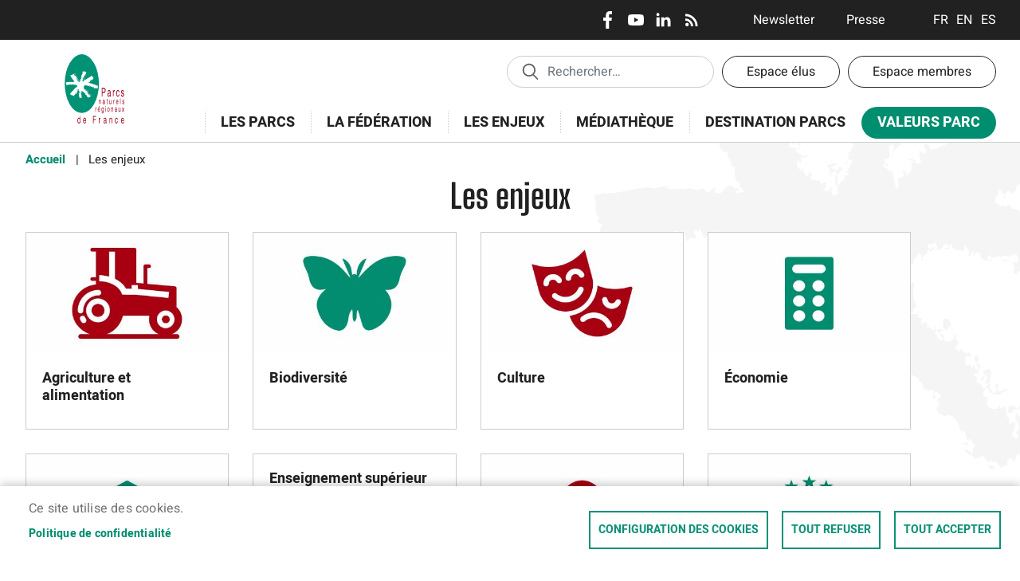

--- FILE ---
content_type: text/html; charset=UTF-8
request_url: https://www.parcs-naturels-regionaux.fr/les-enjeux?page=0%2C1%2C%2C1
body_size: 13781
content:
<!DOCTYPE html>
<html lang="fr" dir="ltr" prefix="content: http://purl.org/rss/1.0/modules/content/  dc: http://purl.org/dc/terms/  foaf: http://xmlns.com/foaf/0.1/  og: http://ogp.me/ns#  rdfs: http://www.w3.org/2000/01/rdf-schema#  schema: http://schema.org/  sioc: http://rdfs.org/sioc/ns#  sioct: http://rdfs.org/sioc/types#  skos: http://www.w3.org/2004/02/skos/core#  xsd: http://www.w3.org/2001/XMLSchema# ">
  <head>
    <meta charset="utf-8" />
<noscript><style>form.antibot * :not(.antibot-message) { display: none !important; }</style>
</noscript><script async src="https://www.googletagmanager.com/gtag/js?id=UA-69424016-1"></script>
<script>window.dataLayer = window.dataLayer || [];function gtag(){dataLayer.push(arguments)};gtag("js", new Date());gtag("set", "developer_id.dMDhkMT", true);gtag("config", "UA-69424016-1", {"groups":"default","anonymize_ip":true,"page_placeholder":"PLACEHOLDER_page_path","allow_ad_personalization_signals":false});</script>
<style>/* @see https://github.com/aFarkas/lazysizes#broken-image-symbol */.js img.lazyload:not([src]) { visibility: hidden; }/* @see https://github.com/aFarkas/lazysizes#automatically-setting-the-sizes-attribute */.js img.lazyloaded[data-sizes=auto] { display: block; width: 100%; }</style>
<script>var _paq = _paq || [];(function(){var u=(("https:" == document.location.protocol) ? "https://matomo.daille-daille.fr/" : "http://matomo.daille-daille.fr/");_paq.push(["setSiteId", "17"]);_paq.push(["setTrackerUrl", u+"matomo.php"]);_paq.push(["setDoNotTrack", 1]);if (!window.matomo_search_results_active) {_paq.push(["trackPageView"]);}_paq.push(["setIgnoreClasses", ["no-tracking","colorbox"]]);_paq.push(["enableLinkTracking"]);var d=document,g=d.createElement("script"),s=d.getElementsByTagName("script")[0];g.type="text/javascript";g.defer=true;g.async=true;g.src=u+"matomo.js";s.parentNode.insertBefore(g,s);})();</script>
<link rel="canonical" href="https://www.parcs-naturels-regionaux.fr/les-enjeux" />
<meta property="og:site_name" content="Fédération des Parcs naturels régionaux" />
<meta property="og:image" content="" />
<meta property="og:image:url" content="" />
<meta property="og:image:width" content="600" />
<meta property="og:image:height" content="400" />
<meta name="twitter:card" content="summary_large_image" />
<meta name="Generator" content="Drupal 9 (https://www.drupal.org)" />
<meta name="MobileOptimized" content="width" />
<meta name="HandheldFriendly" content="true" />
<meta name="viewport" content="width=device-width, initial-scale=1, shrink-to-fit=no" />
<meta http-equiv="x-ua-compatible" content="ie=edge" />
<link rel="icon" href="/sites/federationpnr/themes/bootstrap_barrio_subtheme/favicon.ico" type="image/vnd.microsoft.icon" />
<link rel="alternate" hreflang="fr" href="https://www.parcs-naturels-regionaux.fr/les-enjeux" />

    <title>Les enjeux | Fédération des Parcs naturels régionaux</title>
    <link rel="stylesheet" media="all" href="/sites/federationpnr/files/css/css_SVO0n_W2HpJs7DmP84bvpgjh9a6jAYAkYYJf3JV-TC4.css" />
<link rel="stylesheet" media="all" href="/sites/federationpnr/files/css/css_sVwH4R7srcIbzZ3c9cuDOnUVx2U7q0XJdjkx2xKyM5s.css" />
<link rel="stylesheet" media="all" href="//stackpath.bootstrapcdn.com/bootstrap/4.5.0/css/bootstrap.min.css" />
<link rel="stylesheet" media="all" href="/sites/federationpnr/files/css/css_O8V6WksFxFsO6hbEmkTWeh682u4XsnlgZfj7zrOY6HY.css" />
<link rel="stylesheet" media="print" href="/sites/federationpnr/files/css/css_Y4H_4BqmgyCtG7E7YdseTs2qvy9C34c51kBamDdgark.css" />

    
  </head>
  <body class="not-front not-logged-in layout-no-sidebars page-taxonomy-term-89 page-vocabulary-menu-principal path-taxonomy">
    <a href="#main-content" class="visually-hidden-focusable">
      Aller au contenu principal
    </a>
    
      <div class="dialog-off-canvas-main-canvas" data-off-canvas-main-canvas>
    
<div id="page-wrapper">
  <div id="page">
    <header id="header" class="header" role="banner" aria-label="Site header">
                        <nav class="navbar" id="navbar-top">
                        
              
                              <div class="form-inline navbar-form ms-auto">
                    <section class="row region region-top-header-form">
    <nav role="navigation" aria-labelledby="block-bootstrap-barrio-subtheme-reseauxsociaux-menu" id="block-bootstrap-barrio-subtheme-reseauxsociaux" class="block block-menu navigation menu--reseaux-sociaux">
            
  <h2 class="visually-hidden" id="block-bootstrap-barrio-subtheme-reseauxsociaux-menu">Réseaux sociaux</h2>
  

        
              <ul class="clearfix nav">
                    <li class="nav-item">
                <a href="https://www.facebook.com/FederationPNR" title="Facebook" class="nav-link nav-link-https--wwwfacebookcom-federationpnr">Facebook</a>
              </li>
                <li class="nav-item">
                <a href="https://www.youtube.com/user/OlivierFedeparcs" title="Youtube" class="nav-link nav-link-https--wwwyoutubecom-user-olivierfedeparcs">Youtube</a>
              </li>
                <li class="nav-item">
                <a href="https://www.linkedin.com/company/federationpnr" title="LinkedIn" class="nav-link nav-link-https--wwwlinkedincom-company-federationpnr">LinkedIn</a>
              </li>
                <li class="nav-item">
                <a href="/flux-rss" title="RSS" class="nav-link nav-link--flux-rss" data-drupal-link-system-path="flux-rss">RSS</a>
              </li>
        </ul>
  


  </nav>
<nav role="navigation" aria-labelledby="block-bootstrap-barrio-subtheme-entetecommunication-menu" id="block-bootstrap-barrio-subtheme-entetecommunication" class="block block-menu navigation menu--en-tete-communication">
            
  <h2 class="visually-hidden" id="block-bootstrap-barrio-subtheme-entetecommunication-menu">En-tête - Communication</h2>
  

        
              <ul class="clearfix nav">
                    <li class="nav-item">
                <a href="/newsletter" class="nav-link nav-link--newsletter">Newsletter</a>
              </li>
                <li class="nav-item">
                <a href="/espace-presse" class="nav-link nav-link--espace-presse" data-drupal-link-system-path="espace-presse">Presse</a>
              </li>
        </ul>
  


  </nav>
<div class="language-switcher-language-url block block-language block-language-blocklanguage-interface" id="block-bootstrap-barrio-subtheme-selecteurdelangue" role="navigation">
  
    
      <div class="content">
      

  <nav class="links nav links-inline"><span hreflang="fr" data-drupal-link-query="{&quot;page&quot;:&quot;0,1,,1&quot;}" data-drupal-link-system-path="taxonomy/term/89" class="fr nav-link is-active"><a href="/les-enjeux?page=0%2C1%2C%2C1" class="language-link is-active" hreflang="fr" data-drupal-link-query="{&quot;page&quot;:&quot;0,1,,1&quot;}" data-drupal-link-system-path="taxonomy/term/89">Français</a></span><span hreflang="en" data-drupal-link-query="{&quot;page&quot;:&quot;0,1,,1&quot;}" data-drupal-link-system-path="taxonomy/term/89" class="en nav-link"><a href="/en/taxonomy/term/89?page=0%2C1%2C%2C1" class="language-link" hreflang="en" data-drupal-link-query="{&quot;page&quot;:&quot;0,1,,1&quot;}" data-drupal-link-system-path="taxonomy/term/89">English</a></span><span hreflang="es" data-drupal-link-query="{&quot;page&quot;:&quot;0,1,,1&quot;}" data-drupal-link-system-path="taxonomy/term/89" class="es nav-link"><a href="/es/taxonomy/term/89?page=0%2C1%2C%2C1" class="language-link" hreflang="es" data-drupal-link-query="{&quot;page&quot;:&quot;0,1,,1&quot;}" data-drupal-link-system-path="taxonomy/term/89">Espanol</a></span></nav>

    </div>
  </div>
<div id="block-menumobile" class="block block-we-megamenu block-we-megamenu-blockmenu--mobile">
  
    
      <div class="content">
      <div class="region-we-mega-menu">
	<a class="navbar-toggle collapsed">
	    <span class="icon-bar"></span>
	    <span class="icon-bar"></span>
	    <span class="icon-bar"></span>
	</a>
	<nav  class="menu--mobile navbar navbar-default navbar-we-mega-menu mobile-collapse hover-action" data-menu-name="menu--mobile" data-block-theme="bootstrap_barrio_subtheme" data-style="Default" data-animation="None" data-delay="" data-duration="" data-autoarrow="" data-alwayshowsubmenu="" data-action="hover" data-mobile-collapse="0">
	  <div class="container-fluid">
	    <ul  class="we-mega-menu-ul nav nav-tabs">
  <li  class="we-mega-menu-li dropdown-menu" data-level="0" data-element-type="we-mega-menu-li" description="" data-id="188ace8a-28b6-4b25-90f9-75dd1135b1f3" data-submenu="1" data-hide-sub-when-collapse="" data-group="0" data-class="" data-icon="" data-caption="" data-alignsub="" data-target="">
      <a class="we-mega-menu-li" title="" href="#0" target="">
      menu bouton    </a>
    <div  class="we-mega-menu-submenu" data-element-type="we-mega-menu-submenu" data-submenu-width="" data-class="" style="width: px">
  <div class="we-mega-menu-submenu-inner">
    <div  class="we-mega-menu-row" data-element-type="we-mega-menu-row" data-custom-row="1">
  <div  class="we-mega-menu-col span7" data-element-type="we-mega-menu-col" data-width="7" data-block="bootstrap_barrio_subtheme_reseauxsociaux" data-blocktitle="0" data-hidewhencollapse="" data-class="">
    <div class="type-of-block"><div class="block-inner"><nav role="navigation" aria-labelledby="block-bootstrap-barrio-subtheme-reseauxsociaux-menu" id="block-bootstrap-barrio-subtheme-reseauxsociaux" class="block block-menu navigation menu--reseaux-sociaux">
            
  <h2 class="visually-hidden" id="block-bootstrap-barrio-subtheme-reseauxsociaux-menu">Réseaux sociaux</h2>
  

        
              <ul class="clearfix nav">
                    <li class="nav-item">
                <a href="https://www.facebook.com/FederationPNR" title="Facebook" class="nav-link nav-link-https--wwwfacebookcom-federationpnr">Facebook</a>
              </li>
                <li class="nav-item">
                <a href="https://www.youtube.com/user/OlivierFedeparcs" title="Youtube" class="nav-link nav-link-https--wwwyoutubecom-user-olivierfedeparcs">Youtube</a>
              </li>
                <li class="nav-item">
                <a href="https://www.linkedin.com/company/federationpnr" title="LinkedIn" class="nav-link nav-link-https--wwwlinkedincom-company-federationpnr">LinkedIn</a>
              </li>
                <li class="nav-item">
                <a href="/flux-rss" title="RSS" class="nav-link nav-link--flux-rss" data-drupal-link-system-path="flux-rss">RSS</a>
              </li>
        </ul>
  


  </nav>
</div></div>

</div>
<div  class="we-mega-menu-col span5" data-element-type="we-mega-menu-col" data-width="5" data-block="bootstrap_barrio_subtheme_selecteurdelangue" data-blocktitle="0" data-hidewhencollapse="" data-class="">
    <div class="type-of-block"><div class="block-inner"><div class="language-switcher-language-url block block-language block-language-blocklanguage-interface" id="block-bootstrap-barrio-subtheme-selecteurdelangue" role="navigation">
  
    
      <div class="content">
      

  <nav class="links nav links-inline"><span hreflang="fr" data-drupal-link-query="{&quot;page&quot;:&quot;0,1,,1&quot;}" data-drupal-link-system-path="taxonomy/term/89" class="fr nav-link is-active"><a href="/les-enjeux?page=0%2C1%2C%2C1" class="language-link is-active" hreflang="fr" data-drupal-link-query="{&quot;page&quot;:&quot;0,1,,1&quot;}" data-drupal-link-system-path="taxonomy/term/89">Français</a></span><span hreflang="en" data-drupal-link-query="{&quot;page&quot;:&quot;0,1,,1&quot;}" data-drupal-link-system-path="taxonomy/term/89" class="en nav-link"><a href="/en/taxonomy/term/89?page=0%2C1%2C%2C1" class="language-link" hreflang="en" data-drupal-link-query="{&quot;page&quot;:&quot;0,1,,1&quot;}" data-drupal-link-system-path="taxonomy/term/89">English</a></span><span hreflang="es" data-drupal-link-query="{&quot;page&quot;:&quot;0,1,,1&quot;}" data-drupal-link-system-path="taxonomy/term/89" class="es nav-link"><a href="/es/taxonomy/term/89?page=0%2C1%2C%2C1" class="language-link" hreflang="es" data-drupal-link-query="{&quot;page&quot;:&quot;0,1,,1&quot;}" data-drupal-link-system-path="taxonomy/term/89">Espanol</a></span></nav>

    </div>
  </div>
</div></div>

</div>

</div>
<div  class="we-mega-menu-row" data-element-type="we-mega-menu-row" data-custom-row="1">
  <div  class="we-mega-menu-col span12" data-element-type="we-mega-menu-col" data-width="12" data-block="reseauxsociaux_cp" data-blocktitle="0" data-hidewhencollapse="" data-class="">
    <div class="type-of-block"><div class="block-inner"><nav role="navigation" aria-labelledby="block-reseauxsociaux-cp-menu" id="block-reseauxsociaux-cp" class="block block-menu navigation menu--reseaux-sociaux-cp">
            
  <h2 class="visually-hidden" id="block-reseauxsociaux-cp-menu">Réseaux sociaux - CP</h2>
  

        
              <ul class="clearfix nav">
                    <li class="nav-item">
                <a href="https://www.facebook.com/DestinationPNR/" title="Facebook" class="nav-link nav-link-https--wwwfacebookcom-destinationpnr-">Facebook</a>
              </li>
                <li class="nav-item">
                <a href="https://www.instagram.com/destinationpnr/" title="Instagram" class="nav-link nav-link-https--wwwinstagramcom-destinationpnr-">Instagram</a>
              </li>
        </ul>
  


  </nav>
</div></div>

</div>

</div>
<div  class="we-mega-menu-row" data-element-type="we-mega-menu-row" data-custom-row="1">
  <div  class="we-mega-menu-col span12" data-element-type="we-mega-menu-col" data-width="12" data-block="bootstrap_barrio_subtheme_entetecommunication" data-blocktitle="0" data-hidewhencollapse="" data-class="">
    <div class="type-of-block"><div class="block-inner"><nav role="navigation" aria-labelledby="block-bootstrap-barrio-subtheme-entetecommunication-menu" id="block-bootstrap-barrio-subtheme-entetecommunication" class="block block-menu navigation menu--en-tete-communication">
            
  <h2 class="visually-hidden" id="block-bootstrap-barrio-subtheme-entetecommunication-menu">En-tête - Communication</h2>
  

        
              <ul class="clearfix nav">
                    <li class="nav-item">
                <a href="/newsletter" class="nav-link nav-link--newsletter">Newsletter</a>
              </li>
                <li class="nav-item">
                <a href="/espace-presse" class="nav-link nav-link--espace-presse" data-drupal-link-system-path="espace-presse">Presse</a>
              </li>
        </ul>
  


  </nav>
</div></div>

</div>

</div>
<div  class="we-mega-menu-row" data-element-type="we-mega-menu-row" data-custom-row="1">
  <div  class="we-mega-menu-col span12" data-element-type="we-mega-menu-col" data-width="12" data-block="entetecpespaces" data-blocktitle="0" data-hidewhencollapse="" data-class="">
    <div class="type-of-block"><div class="block-inner"><nav role="navigation" aria-labelledby="block-entetecpespaces-menu" id="block-entetecpespaces" class="block block-menu navigation menu--en-tete-cp-espaces">
            
  <h2 class="visually-hidden" id="block-entetecpespaces-menu">En-tête - CP - Espaces</h2>
  

        
              <ul class="clearfix nav">
                    <li class="nav-item">
                <a href="/valeurs-parc/obtenir-la-marque" title="Espace pro" class="nav-link nav-link--valeurs-parc-obtenir-la-marque" data-drupal-link-system-path="taxonomy/term/5405">Obtenir la marque</a>
              </li>
        </ul>
  


  </nav>
</div></div>

</div>

</div>
<div  class="we-mega-menu-row" data-element-type="we-mega-menu-row" data-custom-row="1">
  <div  class="we-mega-menu-col span12" data-element-type="we-mega-menu-col" data-width="12" data-block="bootstrap_barrio_subtheme_enteteespaces" data-blocktitle="0" data-hidewhencollapse="" data-class="">
    <div class="type-of-block"><div class="block-inner"><nav role="navigation" aria-labelledby="block-bootstrap-barrio-subtheme-enteteespaces-menu" id="block-bootstrap-barrio-subtheme-enteteespaces" class="block block-menu navigation menu--en-tete-espaces">
            
  <h2 class="visually-hidden" id="block-bootstrap-barrio-subtheme-enteteespaces-menu">En-tête - Espaces</h2>
  

        
              <ul class="clearfix nav">
                    <li class="nav-item">
                <a href="/espace-elus" class="nav-link nav-link--espace-elus" data-drupal-link-system-path="espace-elus">Espace élus</a>
              </li>
                <li class="nav-item">
                <a href="/espace-membres" class="nav-link nav-link--espace-membres" data-drupal-link-system-path="espace-membres">Espace membres</a>
              </li>
        </ul>
  


  </nav>
</div></div>

</div>

</div>
<div  class="we-mega-menu-row" data-element-type="we-mega-menu-row" data-custom-row="1">
  <div  class="we-mega-menu-col span12" data-element-type="we-mega-menu-col" data-width="12" data-block="bootstrap_barrio_subtheme_enteteaide" data-blocktitle="0" data-hidewhencollapse="" data-class="">
    <div class="type-of-block"><div class="block-inner"><nav role="navigation" aria-labelledby="block-bootstrap-barrio-subtheme-enteteaide-menu" id="block-bootstrap-barrio-subtheme-enteteaide" class="block block-menu navigation menu--en-tete-aide">
            
  <h2 class="visually-hidden" id="block-bootstrap-barrio-subtheme-enteteaide-menu">En-tête - Aide</h2>
  

        
              <ul class="clearfix nav">
                    <li class="nav-item">
                <a href="/espace-membres/utilisation-des-espaces-collaboratifs?tca=uDoAeKwLoJo4L8z-qLgFsrJAkx5E5uEQEYVuvpZyvoI" title="Aide" class="nav-link nav-link--espace-membres-utilisation-des-espaces-collaboratifstcaudoaekwlojo4l8z-qlgfsrjakx5e5ueqeyvuvpzyvoi" data-drupal-link-query="{&quot;tca&quot;:&quot;uDoAeKwLoJo4L8z-qLgFsrJAkx5E5uEQEYVuvpZyvoI&quot;}" data-drupal-link-system-path="node/19143">Aide</a>
              </li>
        </ul>
  


  </nav>
</div></div>

</div>

</div>
<div  class="we-mega-menu-row" data-element-type="we-mega-menu-row" data-custom-row="1">
  <div  class="we-mega-menu-col span12" data-element-type="we-mega-menu-col" data-width="12" data-block="bootstrap_barrio_subtheme_formulaireexposerecherche_globalepage_search" data-blocktitle="0" data-hidewhencollapse="" data-class="">
    <div class="type-of-block"><div class="block-inner"><div class="views-exposed-form block block-views block-views-exposed-filter-blockrecherche-globale-page-search" data-drupal-selector="views-exposed-form-recherche-globale-page-search" id="block-bootstrap-barrio-subtheme-formulaireexposerecherche-globalepage-search">
  
      <h2>Recherche</h2>
    
      <div class="content">
      
<form action="/recherche" method="get" id="views-exposed-form-recherche-globale-page-search" accept-charset="UTF-8">
  <div class="d-flex flex-wrap">
  





  <div class="js-form-item js-form-type-textfield form-type-textfield js-form-item-search-api-fulltext form-item-search-api-fulltext form-no-label mb-3">
                    <input data-drupal-selector="edit-search-api-fulltext" type="text" id="edit-search-api-fulltext" name="search_api_fulltext" value="" size="30" maxlength="128" class="form-control" />

                      </div>
<div data-drupal-selector="edit-actions" class="form-actions js-form-wrapper form-wrapper mb-3" id="edit-actions"><button data-drupal-selector="edit-submit-recherche-globale" type="submit" id="edit-submit-recherche-globale" value="Appliquer" class="button js-form-submit form-submit btn btn-">Appliquer</button>
</div>

</div>

</form>

    </div>
  </div>
</div></div>

</div>

</div>
<div  class="we-mega-menu-row" data-element-type="we-mega-menu-row" data-custom-row="1">
  <div  class="we-mega-menu-col span12" data-element-type="we-mega-menu-col" data-width="12" data-block="bootstrap_barrio_subtheme_menuprincipal" data-blocktitle="0" data-hidewhencollapse="" data-class="">
    <div class="type-of-block"><div class="block-inner"><nav role="navigation" aria-labelledby="block-bootstrap-barrio-subtheme-menuprincipal-menu" id="block-bootstrap-barrio-subtheme-menuprincipal" class="block block-menu navigation menu--menu-principal">
            
  <h2 class="visually-hidden" id="block-bootstrap-barrio-subtheme-menuprincipal-menu">Menu principal</h2>
  

        
              <ul class="clearfix nav">
                    <li class="nav-item menu-item--expanded">
                <a href="/les-parcs" class="nav-link nav-link--les-parcs" data-drupal-link-system-path="taxonomy/term/88">Les Parcs</a>
                                <ul class="menu">
                    <li class="nav-item">
                <a href="/les-parcs/histoire" class="nav-link nav-link--les-parcs-histoire" data-drupal-link-system-path="taxonomy/term/101">Histoire</a>
              </li>
                <li class="nav-item">
                <a href="/les-parcs/missions" class="nav-link nav-link--les-parcs-missions" data-drupal-link-system-path="taxonomy/term/4786">Missions</a>
              </li>
                <li class="nav-item">
                <a href="/les-parcs/fonctionnement" class="nav-link nav-link--les-parcs-fonctionnement" data-drupal-link-system-path="taxonomy/term/5295">Fonctionnement</a>
              </li>
                <li class="nav-item">
                <a href="/les-parcs/decouvrir-les-59-parcs" class="nav-link nav-link--les-parcs-decouvrir-les-59-parcs" data-drupal-link-system-path="taxonomy/term/216">Découvrir les 59 Parcs</a>
              </li>
                <li class="nav-item">
                <a href="/quand-arrive-en-parc" class="nav-link nav-link--quand-arrive-en-parc" data-drupal-link-system-path="taxonomy/term/5717">Quand on arrive en parc</a>
              </li>
                <li class="nav-item">
                <a href="/les-parcs/charte-et-procedure-de-classement-0" class="nav-link nav-link--les-parcs-charte-et-procedure-de-classement-0" data-drupal-link-system-path="taxonomy/term/5421">Charte et procédure de classement</a>
              </li>
                <li class="nav-item">
                <a href="/les-parcs/elus-des-parcs-ils-temoignent" class="nav-link nav-link--les-parcs-elus-des-parcs-ils-temoignent" data-drupal-link-system-path="taxonomy/term/5620">Elus des Parcs, ils témoignent</a>
              </li>
        </ul>
  
              </li>
                <li class="nav-item menu-item--expanded">
                <a href="/la-federation" class="nav-link nav-link--la-federation" data-drupal-link-system-path="taxonomy/term/100">La Fédération</a>
                                <ul class="menu">
                    <li class="nav-item">
                <a href="/la-federation/actualites" class="nav-link nav-link--la-federation-actualites" data-drupal-link-system-path="taxonomy/term/87">Actualités</a>
              </li>
                <li class="nav-item">
                <a href="/la-federation/agenda" class="nav-link nav-link--la-federation-agenda" data-drupal-link-system-path="taxonomy/term/5252">Agenda</a>
              </li>
                <li class="nav-item">
                <a href="/la-federation/orientation" class="nav-link nav-link--la-federation-orientation" data-drupal-link-system-path="taxonomy/term/209">Orientation</a>
              </li>
                <li class="nav-item">
                <a href="/la-federation/partenaires" class="nav-link nav-link--la-federation-partenaires" data-drupal-link-system-path="taxonomy/term/211">Partenaires</a>
              </li>
                <li class="nav-item">
                <a href="/la-federation/congres-des-parcs" class="nav-link nav-link--la-federation-congres-des-parcs" data-drupal-link-system-path="taxonomy/term/5162">Congrès des Parcs</a>
              </li>
                <li class="nav-item">
                <a href="/la-federation/membres-et-fonctionnement" class="nav-link nav-link--la-federation-membres-et-fonctionnement" data-drupal-link-system-path="taxonomy/term/210">Membres et fonctionnement</a>
              </li>
        </ul>
  
              </li>
                <li class="nav-item menu-item--expanded menu-item--active-trail">
                <a href="/les-enjeux" class="nav-link active nav-link--les-enjeux" data-drupal-link-system-path="taxonomy/term/89">Les enjeux</a>
                                <ul class="menu">
                    <li class="nav-item">
                <a href="/les-enjeux/agriculture-et-alimentation" class="nav-link nav-link--les-enjeux-agriculture-et-alimentation" data-drupal-link-system-path="taxonomy/term/91">Agriculture et alimentation</a>
              </li>
                <li class="nav-item">
                <a href="/les-enjeux/biodiversite" class="nav-link nav-link--les-enjeux-biodiversite" data-drupal-link-system-path="taxonomy/term/92">Biodiversité</a>
              </li>
                <li class="nav-item">
                <a href="/les-enjeux/culture" class="nav-link nav-link--les-enjeux-culture" data-drupal-link-system-path="taxonomy/term/329">Culture</a>
              </li>
                <li class="nav-item">
                <a href="/les-enjeux/economie" class="nav-link nav-link--les-enjeux-economie" data-drupal-link-system-path="taxonomy/term/93">Économie</a>
              </li>
                <li class="nav-item">
                <a href="/les-enjeux/education" class="nav-link nav-link--les-enjeux-education" data-drupal-link-system-path="taxonomy/term/95">Éducation</a>
              </li>
                <li class="nav-item">
                <a href="/les-enjeux/enseignement-superieur" class="nav-link nav-link--les-enjeux-enseignement-superieur" data-drupal-link-system-path="taxonomy/term/5594">Enseignement supérieur</a>
              </li>
                <li class="nav-item">
                <a href="/les-enjeux/energie-et-climat" class="nav-link nav-link--les-enjeux-energie-et-climat" data-drupal-link-system-path="taxonomy/term/96">Énergie et climat</a>
              </li>
                <li class="nav-item">
                <a href="/les-enjeux/europe-et-international" class="nav-link nav-link--les-enjeux-europe-et-international" data-drupal-link-system-path="taxonomy/term/97">Europe et international</a>
              </li>
                <li class="nav-item">
                <a href="/les-enjeux/foret" class="nav-link nav-link--les-enjeux-foret" data-drupal-link-system-path="taxonomy/term/98">Forêt</a>
              </li>
                <li class="nav-item">
                <a href="/les-enjeux/lien-social" class="nav-link nav-link--les-enjeux-lien-social" data-drupal-link-system-path="taxonomy/term/94">Lien social</a>
              </li>
                <li class="nav-item">
                <a href="/les-enjeux/tourisme" class="nav-link nav-link--les-enjeux-tourisme" data-drupal-link-system-path="taxonomy/term/99">Tourisme</a>
              </li>
                <li class="nav-item">
                <a href="/les-enjeux/urbanisme-et-paysage" class="nav-link nav-link--les-enjeux-urbanisme-et-paysage" data-drupal-link-system-path="taxonomy/term/330">Urbanisme et paysage</a>
              </li>
                <li class="nav-item">
                <a href="/les-enjeux/recherche" class="nav-link nav-link--les-enjeux-recherche" data-drupal-link-system-path="taxonomy/term/5573">Recherche</a>
              </li>
        </ul>
  
              </li>
                <li class="nav-item">
                <a href="/mediatheque" class="nav-link nav-link--mediatheque" data-drupal-link-system-path="taxonomy/term/340">Médiathèque</a>
              </li>
                <li class="nav-item">
                <a href="https://www.destination-parcs.fr/" class="nav-link nav-link-https--wwwdestination-parcsfr-">Destination Parcs</a>
              </li>
                <li class="nav-item menu-item--expanded">
                <a href="/valeurs-parc" class="nav-link nav-link--valeurs-parc" data-drupal-link-system-path="taxonomy/term/90">Valeurs Parc</a>
                                <ul class="menu">
                    <li class="nav-item">
                <a href="/valeurs-parc/obtenir-la-marque" class="nav-link nav-link--valeurs-parc-obtenir-la-marque" data-drupal-link-system-path="taxonomy/term/5405">Obtenir la marque</a>
              </li>
        </ul>
  
              </li>
        </ul>
  


  </nav>
</div></div>

</div>

</div>
<div  class="we-mega-menu-row" data-element-type="we-mega-menu-row" data-custom-row="1">
  <div  class="we-mega-menu-col span12" data-element-type="we-mega-menu-col" data-width="12" data-block="bootstrap_barrio_subtheme_menuprincipalconsommerparc" data-blocktitle="0" data-hidewhencollapse="" data-class="">
    <div class="type-of-block"><div class="block-inner"><nav role="navigation" aria-labelledby="block-bootstrap-barrio-subtheme-menuprincipalconsommerparc-menu" id="block-bootstrap-barrio-subtheme-menuprincipalconsommerparc" class="block block-menu navigation menu--menu-principal-consommer-parc">
            
  <h2 class="visually-hidden" id="block-bootstrap-barrio-subtheme-menuprincipalconsommerparc-menu">Menu principal - Consommer Parc</h2>
  

        
              <ul class="clearfix nav">
                    <li class="nav-item">
                <a href="/valeurs-parc/hebergement-et-restauration" title="Hébergement et restauration" class="nav-link nav-link--valeurs-parc-hebergement-et-restauration" data-drupal-link-system-path="taxonomy/term/5355">Hébergement et restauration</a>
              </li>
                <li class="nav-item">
                <a href="/valeurs-parc/activites-loisirs-et-decouvertes" title="Activités, loisirs et découvertes" class="nav-link nav-link--valeurs-parc-activites-loisirs-et-decouvertes" data-drupal-link-system-path="taxonomy/term/5357">Activités, loisirs et découvertes</a>
              </li>
                <li class="nav-item">
                <a href="/valeurs-parc/produits-locaux" title="Produits locaux et artisanat" class="nav-link nav-link--valeurs-parc-produits-locaux" data-drupal-link-system-path="taxonomy/term/5356">Produits locaux</a>
              </li>
                <li class="nav-item">
                <a href="/valeurs-parc/sejours" title="Séjours" class="nav-link nav-link--valeurs-parc-sejours" data-drupal-link-system-path="taxonomy/term/5547">Séjours</a>
              </li>
                <li class="nav-item">
                <a href="/valeurs-parc/artisanat" title="Artisanat" class="nav-link nav-link--valeurs-parc-artisanat" data-drupal-link-system-path="taxonomy/term/5574">Artisanat</a>
              </li>
        </ul>
  


  </nav>
</div></div>

</div>

</div>
<div  class="we-mega-menu-row" data-element-type="we-mega-menu-row" data-custom-row="1">
  <div  class="we-mega-menu-col span12" data-element-type="we-mega-menu-col" data-width="12" data-block="bootstrap_barrio_subtheme_menuprinicipalespacemembres" data-blocktitle="0" data-hidewhencollapse="" data-class="">
    <div class="type-of-block"><div class="block-inner"><nav role="navigation" aria-labelledby="block-bootstrap-barrio-subtheme-menuprinicipalespacemembres-menu" id="block-bootstrap-barrio-subtheme-menuprinicipalespacemembres" class="block block-menu navigation menu--menu-prinicipal-espace-membres">
            
  <h2 class="visually-hidden" id="block-bootstrap-barrio-subtheme-menuprinicipalespacemembres-menu">Menu prinicipal - Espace membres</h2>
  

        
  </nav>
</div></div>

</div>

</div>

  </div>
</div>
</li>
</ul>
	  </div>
	</nav>
</div>
    </div>
  </div>

  </section>

                </div>
                                  </nav>
                <nav class="navbar navbar-expand-lg" id="navbar-main">
                              <a href="/" title="Accueil" rel="home" class="navbar-brand">
              <img src="/sites/federationpnr/themes/bootstrap_barrio_subtheme/logo.svg" alt="Accueil" class="img-fluid d-inline-block align-top" />
            
    </a>
    <nav role="navigation" aria-labelledby="block-bootstrap-barrio-subtheme-enteteespaces-menu" id="block-bootstrap-barrio-subtheme-enteteespaces" class="block block-menu navigation menu--en-tete-espaces">
            
  <h2 class="visually-hidden" id="block-bootstrap-barrio-subtheme-enteteespaces-menu">En-tête - Espaces</h2>
  

        
              <ul class="clearfix nav">
                    <li class="nav-item">
                <a href="/espace-elus" class="nav-link nav-link--espace-elus" data-drupal-link-system-path="espace-elus">Espace élus</a>
              </li>
                <li class="nav-item">
                <a href="/espace-membres" class="nav-link nav-link--espace-membres" data-drupal-link-system-path="espace-membres">Espace membres</a>
              </li>
        </ul>
  


  </nav>
<div class="views-exposed-form block block-views block-views-exposed-filter-blockrecherche-globale-page-search" data-drupal-selector="views-exposed-form-recherche-globale-page-search" id="block-bootstrap-barrio-subtheme-formulaireexposerecherche-globalepage-search">
  
      <h2>Recherche</h2>
    
      <div class="content">
      
<form action="/recherche" method="get" id="views-exposed-form-recherche-globale-page-search" accept-charset="UTF-8">
  <div class="d-flex flex-wrap">
  





  <div class="js-form-item js-form-type-textfield form-type-textfield js-form-item-search-api-fulltext form-item-search-api-fulltext form-no-label mb-3">
                    <input data-drupal-selector="edit-search-api-fulltext" type="text" id="edit-search-api-fulltext" name="search_api_fulltext" value="" size="30" maxlength="128" class="form-control" />

                      </div>
<div data-drupal-selector="edit-actions" class="form-actions js-form-wrapper form-wrapper mb-3" id="edit-actions"><button data-drupal-selector="edit-submit-recherche-globale" type="submit" id="edit-submit-recherche-globale" value="Appliquer" class="button js-form-submit form-submit btn btn-">Appliquer</button>
</div>

</div>

</form>

    </div>
  </div>
<div id="block-menuprincipal" class="block block-superfish block-superfishmenu-principal">
  
    
      <div class="content">
      
<ul id="superfish-menu-principal" class="menu sf-menu sf-menu-principal sf-horizontal sf-style-none">
  
<li id="menu-principal-taxonomy-menumenu-linktaxonomy-menumenu-linkmenu-principal88" class="sf-depth-1 menuparent"><a href="/les-parcs" class="sf-depth-1 menuparent">Les Parcs</a><ul class="sf-multicolumn"><li class="sf-multicolumn-wrapper "><ol><li id="menu-principal-taxonomy-menumenu-linktaxonomy-menumenu-linkmenu-principal101" class="sf-depth-2 sf-no-children"><a href="/les-parcs/histoire" class="sf-depth-2">Histoire</a></li><li id="menu-principal-taxonomy-menumenu-linktaxonomy-menumenu-linkmenu-principal4786" class="sf-depth-2 sf-no-children"><a href="/les-parcs/missions" class="sf-depth-2">Missions</a></li><li id="menu-principal-taxonomy-menumenu-linktaxonomy-menumenu-linkmenu-principal5295" class="sf-depth-2 sf-no-children"><a href="/les-parcs/fonctionnement" class="sf-depth-2">Fonctionnement</a></li><li id="menu-principal-taxonomy-menumenu-linktaxonomy-menumenu-linkmenu-principal216" class="sf-depth-2 sf-no-children"><a href="/les-parcs/decouvrir-les-59-parcs" class="sf-depth-2">Découvrir les 59 Parcs</a></li><li id="menu-principal-menu-link-content255670e5-5470-4b08-abed-a2cf10f1c21d" class="sf-depth-2 sf-no-children"><a href="/quand-arrive-en-parc" class="sf-depth-2">Quand on arrive en parc</a></li><li id="menu-principal-taxonomy-menumenu-linktaxonomy-menumenu-linkmenu-principal5421" class="sf-depth-2 sf-no-children"><a href="/les-parcs/charte-et-procedure-de-classement-0" class="sf-depth-2">Charte et procédure de classement</a></li><li id="menu-principal-taxonomy-menumenu-linktaxonomy-menumenu-linkmenu-principal5620" class="sf-depth-2 sf-no-children"><a href="/les-parcs/elus-des-parcs-ils-temoignent" class="sf-depth-2">Elus des Parcs, ils témoignent</a></li></ol></li></ul></li><li id="menu-principal-taxonomy-menumenu-linktaxonomy-menumenu-linkmenu-principal100" class="sf-depth-1 menuparent"><a href="/la-federation" class="sf-depth-1 menuparent">La Fédération</a><ul class="sf-multicolumn"><li class="sf-multicolumn-wrapper "><ol><li id="menu-principal-taxonomy-menumenu-linktaxonomy-menumenu-linkmenu-principal87" class="sf-depth-2 sf-no-children"><a href="/la-federation/actualites" class="sf-depth-2">Actualités</a></li><li id="menu-principal-taxonomy-menumenu-linktaxonomy-menumenu-linkmenu-principal5252" class="sf-depth-2 sf-no-children"><a href="/la-federation/agenda" class="sf-depth-2">Agenda</a></li><li id="menu-principal-taxonomy-menumenu-linktaxonomy-menumenu-linkmenu-principal209" class="sf-depth-2 sf-no-children"><a href="/la-federation/orientation" class="sf-depth-2">Orientation</a></li><li id="menu-principal-taxonomy-menumenu-linktaxonomy-menumenu-linkmenu-principal211" class="sf-depth-2 sf-no-children"><a href="/la-federation/partenaires" class="sf-depth-2">Partenaires</a></li><li id="menu-principal-taxonomy-menumenu-linktaxonomy-menumenu-linkmenu-principal5162" class="sf-depth-2 sf-no-children"><a href="/la-federation/congres-des-parcs" class="sf-depth-2">Congrès des Parcs</a></li><li id="menu-principal-taxonomy-menumenu-linktaxonomy-menumenu-linkmenu-principal210" class="sf-depth-2 sf-no-children"><a href="/la-federation/membres-et-fonctionnement" class="sf-depth-2">Membres et fonctionnement</a></li></ol></li></ul></li><li id="menu-principal-taxonomy-menumenu-linktaxonomy-menumenu-linkmenu-principal89" class="active-trail sf-depth-1 menuparent"><a href="/les-enjeux" class="is-active sf-depth-1 menuparent">Les enjeux</a><ul class="sf-multicolumn"><li class="sf-multicolumn-wrapper "><ol><li id="menu-principal-taxonomy-menumenu-linktaxonomy-menumenu-linkmenu-principal91" class="sf-depth-2 sf-no-children"><a href="/les-enjeux/agriculture-et-alimentation" class="sf-depth-2">Agriculture et alimentation</a></li><li id="menu-principal-taxonomy-menumenu-linktaxonomy-menumenu-linkmenu-principal92" class="sf-depth-2 sf-no-children"><a href="/les-enjeux/biodiversite" class="sf-depth-2">Biodiversité</a></li><li id="menu-principal-taxonomy-menumenu-linktaxonomy-menumenu-linkmenu-principal329" class="sf-depth-2 sf-no-children"><a href="/les-enjeux/culture" class="sf-depth-2">Culture</a></li><li id="menu-principal-taxonomy-menumenu-linktaxonomy-menumenu-linkmenu-principal93" class="sf-depth-2 sf-no-children"><a href="/les-enjeux/economie" class="sf-depth-2">Économie</a></li><li id="menu-principal-taxonomy-menumenu-linktaxonomy-menumenu-linkmenu-principal95" class="sf-depth-2 sf-no-children"><a href="/les-enjeux/education" class="sf-depth-2">Éducation</a></li><li id="menu-principal-taxonomy-menumenu-linktaxonomy-menumenu-linkmenu-principal5594" class="sf-depth-2 sf-no-children"><a href="/les-enjeux/enseignement-superieur" class="sf-depth-2">Enseignement supérieur</a></li><li id="menu-principal-taxonomy-menumenu-linktaxonomy-menumenu-linkmenu-principal96" class="sf-depth-2 sf-no-children"><a href="/les-enjeux/energie-et-climat" class="sf-depth-2">Énergie et climat</a></li><li id="menu-principal-taxonomy-menumenu-linktaxonomy-menumenu-linkmenu-principal97" class="sf-depth-2 sf-no-children"><a href="/les-enjeux/europe-et-international" class="sf-depth-2">Europe et international</a></li><li id="menu-principal-taxonomy-menumenu-linktaxonomy-menumenu-linkmenu-principal98" class="sf-depth-2 sf-no-children"><a href="/les-enjeux/foret" class="sf-depth-2">Forêt</a></li><li id="menu-principal-taxonomy-menumenu-linktaxonomy-menumenu-linkmenu-principal94" class="sf-depth-2 sf-no-children"><a href="/les-enjeux/lien-social" class="sf-depth-2">Lien social</a></li><li id="menu-principal-taxonomy-menumenu-linktaxonomy-menumenu-linkmenu-principal99" class="sf-depth-2 sf-no-children"><a href="/les-enjeux/tourisme" class="sf-depth-2">Tourisme</a></li><li id="menu-principal-taxonomy-menumenu-linktaxonomy-menumenu-linkmenu-principal330" class="sf-depth-2 sf-no-children"><a href="/les-enjeux/urbanisme-et-paysage" class="sf-depth-2">Urbanisme et paysage</a></li><li id="menu-principal-taxonomy-menumenu-linktaxonomy-menumenu-linkmenu-principal5573" class="sf-depth-2 sf-no-children"><a href="/les-enjeux/recherche" class="sf-depth-2">Recherche</a></li></ol></li></ul></li><li id="menu-principal-taxonomy-menumenu-linktaxonomy-menumenu-linkmenu-principal340" class="sf-depth-1 sf-no-children"><a href="/mediatheque" class="sf-depth-1">Médiathèque</a></li><li id="menu-principal-menu-link-contente56bcdee-fac9-4c98-ad87-cad0878ab8ed" class="sf-depth-1 sf-no-children"><a href="https://www.destination-parcs.fr/" class="sf-depth-1 sf-external">Destination Parcs</a></li><li id="menu-principal-taxonomy-menumenu-linktaxonomy-menumenu-linkmenu-principal90" class="sf-depth-1 menuparent"><a href="/valeurs-parc" class="sf-depth-1 menuparent">Valeurs Parc</a><ul class="sf-multicolumn"><li class="sf-multicolumn-wrapper "><ol><li id="menu-principal-taxonomy-menumenu-linktaxonomy-menumenu-linkmenu-principal5405" class="sf-depth-2 sf-no-children"><a href="/valeurs-parc/obtenir-la-marque" class="sf-depth-2">Obtenir la marque</a></li></ol></li></ul></li>
</ul>

    </div>
  </div>


                                          </nav>
          </header>
          <div class="highlighted">
        <aside class="container section clearfix" role="complementary">
            <div data-drupal-messages-fallback class="hidden"></div>


        </aside>
      </div>
            <div id="main-wrapper" class="layout-main-wrapper clearfix">
              <div id="main" class="container">
            <div id="block-bootstrap-barrio-subtheme-breadcrumbs" class="block block-system block-system-breadcrumb-block">
  
    
      <div class="content">
      

  <nav role="navigation" aria-label="breadcrumb">
    <ol class="breadcrumb">
                  <li class="breadcrumb-item">
          <a href="/">Accueil</a>
        </li>
                        <li class="breadcrumb-item active">
          Les enjeux
        </li>
              </ol>
  </nav>

    </div>
  </div>


          <div class="row row-offcanvas row-offcanvas-left clearfix">
              <main class="main-content col" id="content" role="main">
                <section class="section">
                  <a href="#main-content" id="main-content" tabindex="-1"></a>
                    <div id="block-bootstrap-barrio-subtheme-page-title" class="block block-core block-page-title-block">
  
    
      <div class="content">
      
  <h1 class="title">
            <div class="field field--name-name field--type-string field--label-hidden field__item">Les enjeux</div>
      </h1>


    </div>
  </div>
<div id="block-bootstrap-barrio-subtheme-content" class="block block-system block-system-main-block">
  
    
      <div class="content">
      <div about="/les-enjeux" id="taxonomy-term-89" class="taxonomy-term vocabulary-menu-principal">
  
    
  <div class="content">
      <div class="layout layout--onecol">
    <div  class="layout__region layout__region--content">
      <div class="views-element-container block block-views block-views-blocktermes-de-taxonomie-block-termes-taxo-parent">
  
    
      <div class="content">
      <div><div class="view view-termes-de-taxonomie view-id-termes_de_taxonomie view-display-id-block_termes_taxo_parent js-view-dom-id-1ffe053f16d801bea16c4a7668bf121ec0d07a87e45a8cfe604bc12f078ccd8e">
  
    
      
      <div class="view-content row">
          <div class="views-row">
    <div class="views-field views-field-field-image"><div class="field-content">  <a href="/les-enjeux/agriculture-et-alimentation"><img loading="lazy" src="/sites/federationpnr/files/styles/panneau/public/2022-07/Agriculture%20alimentation.jpg?itok=eD4A4NXe" width="400" height="240" typeof="foaf:Image" class="image-style-panneau" />

</a>
</div></div><div class="views-field views-field-name"><span class="field-content"><a href="/les-enjeux/agriculture-et-alimentation" hreflang="fr">Agriculture et alimentation</a></span></div>
  </div>
    <div class="views-row">
    <div class="views-field views-field-field-image"><div class="field-content">  <a href="/les-enjeux/biodiversite"><img loading="lazy" src="/sites/federationpnr/files/styles/panneau/public/2021-06/Biodiv.jpg?itok=Uc3jkgGX" width="400" height="240" alt="Biodiversite" typeof="foaf:Image" class="image-style-panneau" />

</a>
</div></div><div class="views-field views-field-name"><span class="field-content"><a href="/les-enjeux/biodiversite" hreflang="fr">Biodiversité</a></span></div>
  </div>
    <div class="views-row">
    <div class="views-field views-field-field-image"><div class="field-content">  <a href="/les-enjeux/culture"><img loading="lazy" src="/sites/federationpnr/files/styles/panneau/public/2021-06/Culture.jpg?itok=xrqiS0US" width="400" height="240" alt="Culture" typeof="foaf:Image" class="image-style-panneau" />

</a>
</div></div><div class="views-field views-field-name"><span class="field-content"><a href="/les-enjeux/culture" hreflang="fr">Culture</a></span></div>
  </div>
    <div class="views-row">
    <div class="views-field views-field-field-image"><div class="field-content">  <a href="/les-enjeux/economie"><img loading="lazy" src="/sites/federationpnr/files/styles/panneau/public/2021-06/Economie.jpg?itok=--auRfBG" width="400" height="240" alt="Economie" typeof="foaf:Image" class="image-style-panneau" />

</a>
</div></div><div class="views-field views-field-name"><span class="field-content"><a href="/les-enjeux/economie" hreflang="fr">Économie</a></span></div>
  </div>
    <div class="views-row">
    <div class="views-field views-field-field-image"><div class="field-content">  <a href="/les-enjeux/education"><img loading="lazy" src="/sites/federationpnr/files/styles/panneau/public/2021-06/e%CC%81ducation.jpg?itok=XEOV4vvm" width="400" height="240" alt="Education" typeof="foaf:Image" class="image-style-panneau" />

</a>
</div></div><div class="views-field views-field-name"><span class="field-content"><a href="/les-enjeux/education" hreflang="fr">Éducation</a></span></div>
  </div>
    <div class="views-row">
    <div class="views-field views-field-name"><span class="field-content"><a href="/les-enjeux/enseignement-superieur" hreflang="fr">Enseignement supérieur</a></span></div>
  </div>
    <div class="views-row">
    <div class="views-field views-field-field-image"><div class="field-content">  <a href="/les-enjeux/energie-et-climat"><img loading="lazy" src="/sites/federationpnr/files/styles/panneau/public/2021-06/Energie.jpg?itok=pqRrBqOr" width="400" height="240" alt="Énergie et climat" typeof="foaf:Image" class="image-style-panneau" />

</a>
</div></div><div class="views-field views-field-name"><span class="field-content"><a href="/les-enjeux/energie-et-climat" hreflang="fr">Énergie et climat</a></span></div>
  </div>
    <div class="views-row">
    <div class="views-field views-field-field-image"><div class="field-content">  <a href="/les-enjeux/europe-et-international"><img loading="lazy" src="/sites/federationpnr/files/styles/panneau/public/2021-06/Europe.jpg?itok=RlnQI9E1" width="400" height="240" alt="Europe et international" typeof="foaf:Image" class="image-style-panneau" />

</a>
</div></div><div class="views-field views-field-name"><span class="field-content"><a href="/les-enjeux/europe-et-international" hreflang="fr">Europe et international</a></span></div>
  </div>
    <div class="views-row">
    <div class="views-field views-field-field-image"><div class="field-content">  <a href="/les-enjeux/foret"><img loading="lazy" src="/sites/federationpnr/files/styles/panneau/public/2021-06/Foret.jpg?itok=1bRSAdnd" width="400" height="240" alt="Forêt" typeof="foaf:Image" class="image-style-panneau" />

</a>
</div></div><div class="views-field views-field-name"><span class="field-content"><a href="/les-enjeux/foret" hreflang="fr">Forêt</a></span></div>
  </div>
    <div class="views-row">
    <div class="views-field views-field-field-image"><div class="field-content">  <a href="/les-enjeux/lien-social"><img loading="lazy" src="/sites/federationpnr/files/styles/panneau/public/2021-06/lien%20social_0.jpg?itok=5DeURoiJ" width="400" height="240" alt="lien social" typeof="foaf:Image" class="image-style-panneau" />

</a>
</div></div><div class="views-field views-field-name"><span class="field-content"><a href="/les-enjeux/lien-social" hreflang="fr">Lien social</a></span></div>
  </div>
    <div class="views-row">
    <div class="views-field views-field-field-image"><div class="field-content">  <a href="/les-enjeux/tourisme"><img loading="lazy" src="/sites/federationpnr/files/styles/panneau/public/2021-06/tourisme.jpg?itok=iHfGdF8r" width="400" height="240" alt="tourisme" typeof="foaf:Image" class="image-style-panneau" />

</a>
</div></div><div class="views-field views-field-name"><span class="field-content"><a href="/les-enjeux/tourisme" hreflang="fr">Tourisme</a></span></div>
  </div>
    <div class="views-row">
    <div class="views-field views-field-field-image"><div class="field-content">  <a href="/les-enjeux/urbanisme-et-paysage"><img loading="lazy" src="/sites/federationpnr/files/styles/panneau/public/2021-06/urba%20paysage.jpg?itok=b7PBZQpR" width="400" height="240" alt="Urbanisme et paysage" typeof="foaf:Image" class="image-style-panneau" />

</a>
</div></div><div class="views-field views-field-name"><span class="field-content"><a href="/les-enjeux/urbanisme-et-paysage" hreflang="fr">Urbanisme et paysage</a></span></div>
  </div>
    <div class="views-row">
    <div class="views-field views-field-field-image"><div class="field-content">  <a href="/les-enjeux/recherche"><img loading="lazy" src="/sites/federationpnr/files/styles/panneau/public/2021-06/recherche.jpg?itok=BQB493Rh" width="400" height="240" alt="recherche" typeof="foaf:Image" class="image-style-panneau" />

</a>
</div></div><div class="views-field views-field-name"><span class="field-content"><a href="/les-enjeux/recherche" hreflang="fr">Recherche</a></span></div>
  </div>

    </div>
  
          </div>
</div>

    </div>
  </div>
<div class="views-element-container block block-views block-views-blockpanneaux-complet-block-panneaux-complet">
  
    
      <div class="content">
      <div><div class="view view-panneaux-complet view-id-panneaux_complet view-display-id-block_panneaux_complet js-view-dom-id-8db0bd98b8a267768d4fcd4a6a475b0e1c5e009b4d015130e5c8528dfb0453a1">
  
    
      
  
          </div>
</div>

    </div>
  </div>

    </div>
  </div>

  </div>
</div>

    </div>
  </div>


                </section>
              </main>
                                  </div>
        </div>
          </div>
        <footer class="site-footer">
              <div class="container">
                                <div class="site-footer__bottom">
                <section class="row region region-footer-fifth">
    <div id="block-bootstrap-barrio-subtheme-cookiesui" class="block block-cookies block-cookies-ui-block">
  
    
      <div class="content">
        
<div id="cookiesjsr"></div>

    </div>
  </div>
<div id="block-bootstrap-barrio-subtheme-accueilcoordonnees" class="block block-block-content block-block-contentba68fff7-80ae-4813-88a5-3842092c99d6">
  
    
      <div class="content">
      
            <div class="clearfix text-formatted field field--name-body field--type-text-with-summary field--label-hidden field__item"><h2> </h2>
<h2>Fédération des parcs naturels régionaux de France</h2>
<p>27 rue des petits hôtels<br />
75010 Paris</p>
<p>Tél : 01 44 90 86 20 / 07 60 05 43 42</p>
</div>
      
    </div>
  </div>
<nav role="navigation" aria-labelledby="block-bootstrap-barrio-subtheme-footer-menu" id="block-bootstrap-barrio-subtheme-footer" class="block block-menu navigation menu--footer">
            
  <h2 class="visually-hidden" id="block-bootstrap-barrio-subtheme-footer-menu">Menu Pied de page</h2>
  

        
              <ul class="clearfix nav navbar-nav">
                    <li class="nav-item">
                <a href="/" class="nav-link nav-link--" data-drupal-link-system-path="&lt;front&gt;">Accueil</a>
              </li>
                <li class="nav-item">
                <a href="/plan-du-site" class="nav-link nav-link--plan-du-site" data-drupal-link-system-path="plan-du-site">Plan du site</a>
              </li>
                <li class="nav-item">
                <a href="/la-federation/mentions-legales" class="nav-link nav-link--la-federation-mentions-legales" data-drupal-link-system-path="node/5139">Mentions légales</a>
              </li>
                <li class="nav-item">
                <a href="/accessibilite" class="nav-link nav-link--accessibilite" data-drupal-link-system-path="node/5140">Accessibilité : Non conforme</a>
              </li>
                <li class="nav-item">
                <a href="#editCookieSettings" class="nav-link nav-link-editcookiesettings">Cookies</a>
              </li>
                <li class="nav-item">
                <a href="/contact" class="nav-link nav-link--contact" data-drupal-link-system-path="node/20554">Contact</a>
              </li>
                <li class="nav-item">
                <a href="/espace-membres" class="nav-link nav-link--espace-membres" data-drupal-link-system-path="espace-membres">Espace membres</a>
              </li>
        </ul>
  


  </nav>

  </section>

            </div>
                  </div>
          </footer>
  </div>
</div>

  </div>

    
    <script type="application/json" data-drupal-selector="drupal-settings-json">{"path":{"baseUrl":"\/","scriptPath":null,"pathPrefix":"","currentPath":"taxonomy\/term\/89","currentPathIsAdmin":false,"isFront":false,"currentLanguage":"fr","currentQuery":{"page":"0,1,,1"}},"pluralDelimiter":"\u0003","suppressDeprecationErrors":true,"google_analytics":{"account":"UA-69424016-1","trackOutbound":true,"trackMailto":true,"trackTel":true,"trackDownload":true,"trackDownloadExtensions":"7z|aac|arc|arj|asf|asx|avi|bin|csv|doc(x|m)?|dot(x|m)?|exe|flv|gif|gz|gzip|hqx|jar|jpe?g|js|mp(2|3|4|e?g)|mov(ie)?|msi|msp|pdf|phps|png|ppt(x|m)?|pot(x|m)?|pps(x|m)?|ppam|sld(x|m)?|thmx|qtm?|ra(m|r)?|sea|sit|tar|tgz|torrent|txt|wav|wma|wmv|wpd|xls(x|m|b)?|xlt(x|m)|xlam|xml|z|zip","trackColorbox":true},"lazy":{"lazysizes":{"lazyClass":"lazyload","loadedClass":"lazyloaded","loadingClass":"lazyloading","preloadClass":"lazypreload","errorClass":"lazyerror","autosizesClass":"lazyautosizes","srcAttr":"data-src","srcsetAttr":"data-srcset","sizesAttr":"data-sizes","minSize":40,"customMedia":[],"init":true,"expFactor":1.5,"hFac":0.8,"loadMode":2,"loadHidden":true,"ricTimeout":0,"throttleDelay":125,"plugins":[]},"placeholderSrc":"","preferNative":false,"minified":true,"libraryPath":"\/libraries\/lazysizes"},"matomo":{"disableCookies":false,"trackMailto":true,"trackColorbox":true},"data":{"extlink":{"extTarget":true,"extTargetNoOverride":false,"extNofollow":false,"extNoreferrer":false,"extFollowNoOverride":false,"extClass":"0","extLabel":"(le lien est externe)","extImgClass":false,"extSubdomains":false,"extExclude":"","extInclude":".*\/print\/pdf\/node\/*|.*\\.pdf|.*\\.jpg|.*\\.png|.*\\.doc|.*\\.docx|.*\\.odt|.*\\.xls|.*\\.xlsx|.*\\.calc|.*\\.ppt|.*\\.pptx","extCssExclude":"","extCssExplicit":"","extAlert":false,"extAlertText":"Ce lien vous dirige vers un site externe. Nous ne sommes pas responsables de son contenu.","mailtoClass":"0","mailtoLabel":"(link sends email)","extUseFontAwesome":false,"extIconPlacement":"append","extFaLinkClasses":"fa fa-external-link","extFaMailtoClasses":"fa fa-envelope-o","whitelistedDomains":[]}},"cookies":{"cookiesjsr":{"config":{"cookie":{"name":"cookiesjsr","expires":15724800000,"domain":"www.parcs-naturels-regionaux.fr","sameSite":"Strict","secure":true},"library":{"libBasePath":"\/libraries\/cookiesjsr\/dist","libPath":"\/libraries\/cookiesjsr\/dist\/cookiesjsr.min.js","scrollLimit":0},"callback":{"method":"post","url":"\/cookies\/consent\/callback.json","headers":[]},"interface":{"openSettingsHash":"#editCookieSettings","showDenyAll":true,"denyAllOnLayerClose":false,"settingsAsLink":false,"availableLangs":["fr","en","es"],"defaultLang":"fr","groupConsent":true,"cookieDocs":true}},"services":{"functional":{"id":"functional","services":[{"key":"functional","type":"functional","name":"Required functional","info":{"value":"Fallback","format":"full_html"},"uri":"","needConsent":false}],"weight":1},"tracking":{"id":"tracking","services":[{"key":"cookies_statistiques","type":"tracking","name":"Cookies de statistiques","info":null,"uri":"","needConsent":true}],"weight":10},"social":{"id":"social","services":[{"key":"cookies_reseaux_sociaux","type":"social","name":"Cookies des r\u00e9seaux sociaux","info":null,"uri":"","needConsent":true}],"weight":20}},"translation":{"_core":{"default_config_hash":"X8VxTkyAAEb9q-EhYz30-BkJ9Ftv5-u1H7BXLXHQe1o"},"langcode":"fr","bannerText":"Ce site utilise des cookies.","privacyPolicy":"Politique de confidentialit\u00e9","privacyUri":"\/les-parcs\/politique-de-confidentialite","imprint":"","imprintUri":"","cookieDocs":"","cookieDocsUri":"","officialWebsite":"Official website","denyAll":"Tout refuser","alwaysActive":"Toujours actif","settings":"Configuration des cookies","acceptAll":"Tout accepter","requiredCookies":"Cookies requis","cookieSettings":"Configuration des cookies","close":"fermer","readMore":"En savoir plus","allowed":"autoris\u00e9","denied":"refus\u00e9","settingsAllServices":"Param\u00e8tres pour tous les cookies","saveSettings":"Sauvegarder","default_langcode":"en","disclaimerText":"Toutes les informations des cookies peuvent \u00eatre modifi\u00e9es par les fournisseurs de service. Nous les mettons \u00e0 jour r\u00e9guli\u00e8rement.","disclaimerTextPosition":"above","processorDetailsLabel":"Processor Company Details","processorLabel":"Company","processorWebsiteUrlLabel":"Company Website","processorPrivacyPolicyUrlLabel":"Company Privacy Policy","processorCookiePolicyUrlLabel":"Company Cookie Policy","processorContactLabel":"Data Protection Contact Details","placeholderAcceptAllText":"Accepter tous les cookies","functional":{"title":"Functional","details":"Cookies utiles pour le bon fonctionnement du site (obligatoire)."},"tracking":{"title":"Cookies de statistiques","details":"Cookies r\u00e9cup\u00e9r\u00e9s pour g\u00e9n\u00e9rer des statistiques (arriv\u00e9e sur le site, dur\u00e9e d\u0027utilisation du site...)"},"social":{"title":"Cookies des r\u00e9seaux sociaux","details":""}}},"cookiesTexts":{"_core":{"default_config_hash":"X8VxTkyAAEb9q-EhYz30-BkJ9Ftv5-u1H7BXLXHQe1o"},"langcode":"fr","bannerText":"Ce site utilise des cookies.","privacyPolicy":"Politique de confidentialit\u00e9","privacyUri":"\/node\/21852","imprint":"","imprintUri":"","cookieDocs":"","cookieDocsUri":"","officialWebsite":"Official website","denyAll":"Tout refuser","alwaysActive":"Toujours actif","settings":"Configuration des cookies","acceptAll":"Tout accepter","requiredCookies":"Cookies requis","cookieSettings":"Configuration des cookies","close":"fermer","readMore":"En savoir plus","allowed":"autoris\u00e9","denied":"refus\u00e9","settingsAllServices":"Param\u00e8tres pour tous les cookies","saveSettings":"Sauvegarder","default_langcode":"en","disclaimerText":"Toutes les informations des cookies peuvent \u00eatre modifi\u00e9es par les fournisseurs de service. Nous les mettons \u00e0 jour r\u00e9guli\u00e8rement.","disclaimerTextPosition":"above","processorDetailsLabel":"Processor Company Details","processorLabel":"Company","processorWebsiteUrlLabel":"Company Website","processorPrivacyPolicyUrlLabel":"Company Privacy Policy","processorCookiePolicyUrlLabel":"Company Cookie Policy","processorContactLabel":"Data Protection Contact Details","placeholderAcceptAllText":"Accepter tous les cookies"},"services":{"cookies_reseaux_sociaux":{"uuid":"1759dbfd-9218-4073-86fb-c6a6bbf4ba06","langcode":"fr","status":true,"dependencies":[],"id":"cookies_reseaux_sociaux","label":"Cookies des r\u00e9seaux sociaux","group":"social","info":null,"consentRequired":true,"purpose":"","processor":"","processorContact":"","processorUrl":"","processorPrivacyPolicyUrl":"","processorCookiePolicyUrl":"","placeholderMainText":"This content is blocked because cookies des r\u00e9seaux sociaux cookies have not been accepted.","placeholderAcceptText":"Only accept cookies des r\u00e9seaux sociaux cookies"},"cookies_statistiques":{"uuid":"4c7d30da-9f95-481d-bf2b-f18c53a38aae","langcode":"fr","status":true,"dependencies":[],"id":"cookies_statistiques","label":"Cookies de statistiques","group":"tracking","info":null,"consentRequired":true,"purpose":"","processor":"","processorContact":"","processorUrl":"","processorPrivacyPolicyUrl":"","processorCookiePolicyUrl":"","placeholderMainText":"This content is blocked because cookies de statistiques cookies have not been accepted.","placeholderAcceptText":"Only accept cookies de statistiques cookies"},"functional":{"uuid":"d113cf99-7a02-40f9-9d2a-abb8b43ad975","langcode":"fr","status":true,"dependencies":[],"id":"functional","label":"Required functional","group":"functional","info":{"value":"Fallback","format":"full_html"},"consentRequired":false,"purpose":"","processor":"","processorContact":"","processorUrl":"","processorPrivacyPolicyUrl":"","processorCookiePolicyUrl":"","placeholderMainText":"This content is blocked because required functional cookies have not been accepted.","placeholderAcceptText":"Only accept required functional cookies"}},"groups":{"functional":{"uuid":"3e9e5f67-dc14-4ad1-9d10-0e4cc50b6a7b","langcode":"fr","status":true,"dependencies":[],"id":"functional","label":"Functional","weight":1,"title":"Functional","details":"Cookies utiles pour le bon fonctionnement du site (obligatoire)."},"performance":{"uuid":"e30bf77a-eb5f-4721-8457-2ec9df399621","langcode":"fr","status":true,"dependencies":[],"_core":{"default_config_hash":"Jv3uIJviBj7D282Qu1ZpEQwuOEb3lCcDvx-XVHeOJpw"},"id":"performance","label":"Performance","weight":30,"title":"Performance Cookies","details":"Performance cookies collect aggregated information about how our website is used. The purpose of this is to improve its attractiveness, content and functionality. These cookies help us to determine whether, how often and for how long particular sub-pages of our website are accessed and which content users are particularly interested in. Search terms, country, region and (where applicable) the city from which the website is accessed are also recorded, as is the proportion of mobile devices that are used to access the website. We use this information to compile statistical reports that help us tailor the content of our website to your needs and optimize our offer."},"social":{"uuid":"8fbc9563-d1e9-412e-807e-499f6caf9000","langcode":"fr","status":true,"dependencies":[],"_core":{"default_config_hash":"vog2tbqqQHjVkue0anA0RwlzvOTPNTvP7_JjJxRMVAQ"},"id":"social","label":"Cookies des r\u00e9seaux sociaux","weight":20,"title":"Cookies des r\u00e9seaux sociaux","details":""},"tracking":{"uuid":"9ca39ff4-31c9-4537-90d7-445e8f7bd0cd","langcode":"fr","status":true,"dependencies":[],"_core":{"default_config_hash":"_gYDe3qoEc6L5uYR6zhu5V-3ARLlyis9gl1diq7Tnf4"},"id":"tracking","label":"Cookies de statistiques","weight":10,"title":"Cookies de statistiques","details":"Cookies r\u00e9cup\u00e9r\u00e9s pour g\u00e9n\u00e9rer des statistiques (arriv\u00e9e sur le site, dur\u00e9e d\u0027utilisation du site...)"},"video":{"uuid":"1ad8c3fa-9b8f-4507-987c-594b541cb576","langcode":"fr","status":true,"dependencies":[],"_core":{"default_config_hash":"w1WnCmP2Xfgx24xbx5u9T27XLF_ZFw5R0MlO-eDDPpQ"},"id":"video","label":"Videos","weight":40,"title":"Video","details":"Video sharing services help to add rich media on the site and increase its visibility."}}},"superfish":{"superfish-menu-principal":{"id":"superfish-menu-principal","sf":{"animation":{"opacity":"show","height":"show"},"speed":"fast"},"plugins":{"smallscreen":{"mode":"window_width","expandText":"D\u00e9plier","collapseText":"Replier","title":"Menu principal"},"supposition":true,"supersubs":true}}},"ajaxTrustedUrl":{"\/recherche":true},"user":{"uid":0,"permissionsHash":"1f6fcb87e22711f23dcc1c85c58a02b7d705b305aa90dd82cf75886d541b6dbf"}}</script>
<script src="/sites/federationpnr/files/js/optimized/js_dxIVcwvQ00owLGoUGPTfRYXU-T5rnj8Xi0cXfb3Kn58.pvPw-upLPUjgMXY0G-8O0xUf-_Im1MZjXxxgOcBQBXU.js?v=3.6.3"></script>
<script src="/sites/federationpnr/files/js/optimized/js_z3zw0MjIjGT5ptAZFWs1L3eT3GQzwct8T8iaJ2rJ_B8.FVmo1-oY8W5g8OHFR73uty2eRYNLqzUGDBet2XUFk6o.js?v=9.5.11"></script>
<script src="/sites/federationpnr/files/js/optimized/js_w0iO3No0CsyHgJmryEbhwpkh5zx6m6dhvawBt4ufwyA.HRN_m4FplP890kDvBJQuv0fEgTHDKwrMZA2zBldV1JY.js?v=1.0.1"></script>
<script src="/sites/federationpnr/files/js/optimized/js_Bytdn1th7FxXmQ1SAz371s9D-4bxynFWBswKBSCFJzU.wGC6d9CZdd3LFHXC3buB3l2ymL9oNRu5q309FJmYQt4.js?t955e3"></script>
<script src="/sites/federationpnr/files/js/optimized/js_Hpe5jrMuKXrV4HSTMApXJsNBxraAgcHUrTjxkwWKqy8.KVLzIbbu0N9gmK1tElRosNAvOkjbXFACMXqtXk6w_bM.js?v=9.5.11"></script>
<script src="/sites/federationpnr/files/js/optimized/js_V1oRQ-kJlXBZaEklOtPUe_1t8-l0RS94HJ3gsqxKikc.hn7lqUhhOsl95D56ICJ13HDF_pG0y4-eJTPgPxaw6bs.js?v=9.5.11"></script>
<script src="/sites/federationpnr/files/js/optimized/js_KRjtvzl6UujB23-j_sF6dqOcbqg2z8ej98A8RU9bGsg.aQi1sZwfThCPikVEJ04pNp4EVl_agq456QLS83O9hBo.js?v=9.5.11"></script>
<script src="/sites/federationpnr/files/js/optimized/js_ILBo1Tem8JjMEYfGzuugbThKxy0fvPnkdn9LT31E47s.PejvB97PhWsHbuMzohgK3HMCT9z4L9vG1YG49xeaedE.js?v=9.5.11"></script>
<script src="/sites/federationpnr/files/js/optimized/js_miRzeCFio5MdK1D_IS9iRxL_6VRpiPZQk1eEAKeHGdU.G0ntPwKMpR-2an_Z3W-u6fhFwbkUoJ7vfk23TDu6ano.js?v=9.5.11"></script>
<script src="/sites/federationpnr/files/js/optimized/js_ktxeyj5yctfUBoQeXE7n6mjxb9HedDuoz6xFwlP4vuQ.3cdm4KUJ0mzYS6XHPeHMDByIakgS_v60jEg7aqP7xIo.js?v=9.5.11"></script>
<script src="/sites/federationpnr/files/js/optimized/js_lNNrNT4DCBa44pHdIKNTJePiRdBbM8pc5jb6GutW4Lg.JCjtlhNYxar6a2W3NtCEWJMy0rEUyW2mD4dWmVSN4mk.js?v=9.5.11"></script>
<script src="//cdnjs.cloudflare.com/ajax/libs/popper.js/1.14.3/umd/popper.min.js"></script>
<script src="//stackpath.bootstrapcdn.com/bootstrap/4.5.0/js/bootstrap.min.js"></script>
<script src="/sites/federationpnr/files/js/optimized/js_PvAxHRX0nyMghNV6T5CezaO5y37LidfLb5OKn3BRseM.22B7yNYOILZTO3z2XTitqAEKXZKLXv86NmrtGkU9jEA.js?v=9.5.11"></script>
<script src="/sites/federationpnr/files/js/optimized/js_vr1FuvoslbyfA18d384oUsCIPGpZuBoCebB92WKrBc0.R40c0ICtilcLs5UHGfKW05wH5So7hnzdD4IquSNvwz0.js?v=9.5.11"></script>
<script src="/sites/federationpnr/files/js/optimized/js_mjv4qhOv2_1-EQeYpZwvWqHcMokP3Cu36uHh9tRNXFY.1ZG838DkSaPZOzV06IOULoZ_nt-t0h0qDFRH0dVybIo.js?v=9.5.11"></script>
<script src="/sites/federationpnr/files/js/optimized/js_ezwJb8QjKN82W11Y2widYXtFt5DfOo-fgZxIg_9sAik.JiixCymXN8gW6VBl0ZUMdYENkWeTkpnV96RD3Uk_CzY.js?v=9.5.11"></script>
<script src="/sites/federationpnr/files/js/optimized/js_G8podNJjOsxKvo_RVe4-f79_ME43boCp5OhhwF87kOc.n7sT69vzZwZ34ZIZAEZjf0pAETfkyRrDxxVON1rMOjg.js?v=9.5.11"></script>
<script src="/modules/contrib/cookies/js/cookiesjsr.conf.js?v=9.5.11"></script>
<script src="/libraries/cookiesjsr/dist/cookiesjsr-preloader.min.js?v=9.5.11" defer></script>
<script src="/sites/federationpnr/files/js/optimized/js_IKlN0FknoAkju6CkSgdS6RGwWXGezYNaI1Myaswld80.okUQpDLh6ZmWhT0KcNsSuFFx8o5c_vCEkaQUG8aWJh0.js?t955e3"></script>
<script src="/sites/federationpnr/files/js/optimized/js_20Arj0xeJ_QwNf-_AO4UTDtemjHxcrcrBEh0WZpDNSc.CrEMvWblN4WeSnWiL9jjrFR-7JtCduEucOE3AIF3Y-k.js?t955e3"></script>
<script src="/sites/federationpnr/files/js/optimized/js_Q8Rho8c4GTdE7zbb2ryEV6P0o8y9J9SJHrFCVqDC3eo.oJO5-iI37y26bJ8N7opFlMTHb70t4a3E_wckLsQi_94.js?t955e3"></script>
<script src="/sites/federationpnr/files/js/optimized/js_R_EHTnme5vAkyEYtdGos_d6qLbRaPpuRRnu8SKxwYJ8.RPuRYBzRgrw6M6mSSQojTpGoOukjkt-9ivo6VMUsXY0.js?t955e3"></script>
<script src="/sites/federationpnr/files/js/optimized/js_qjevRnAiDAzNROU9AkTHi1SM9PgiPLg2aCJBKxOpezY.vudoQp2efkK07JjFqKHs-pDfuvp3Df29Gz6VUcIonLM.js?t955e3"></script>
<script src="/sites/federationpnr/files/js/optimized/js_ZA049dqv4CvtlDcf3mygbZYlAP8J_N_xuBlK7hL-_5U.uVe4czVxDQOMZDP5fWY1DNcGcVutBt4ZdhtPTSlOPsY.js?v=2.0"></script>
<script src="/sites/federationpnr/files/js/optimized/js_rv5dkDQTVGfcJquCAst3wVgr-ylh6sTiQPeacqQ1MZc.JiygX9nemLD7EVLWQiFUvTC0AnGj1fl4r1nMycIIOjM.js?v=1"></script>
<script src="/sites/federationpnr/files/js/optimized/js_JAAZAwPZ9Bu8cBX9juEdZPAnXpGT6OvC4YlgEpc3pnc.94H4j7bzCi0wUWQrw-I-NUHJDSkb7VDr4lVPvcMFrc0.js?v=1"></script>

  </body>
</html>


--- FILE ---
content_type: image/svg+xml
request_url: https://www.parcs-naturels-regionaux.fr/sites/federationpnr/themes/bootstrap_barrio_subtheme/logo.svg
body_size: 101953
content:
<svg xmlns="http://www.w3.org/2000/svg" width="230" height="268" viewBox="0 0 230 268">
  <g id="Groupe_1250" data-name="Groupe 1250" transform="translate(-2017 638)">
    <rect id="fc4a7e92c528880fb20eea9af7107021_Image_minify" width="230" height="268" transform="translate(2017 -638)" fill="#fff"/>
    <g id="logo" transform="translate(2004.024 -635.123)">
      <g id="Groupe_1189" data-name="Groupe 1189" transform="translate(82.472 123.548)">
        <path id="Tracé_1822" data-name="Tracé 1822" d="M72.427,131.477H71.073v-1.958h-.032c-.62,1.93-1.6,2.365-2.432,2.365-2.9,0-3.755-4.542-3.755-7.942,0-4,1.291-7.1,3.559-7.1,1.551,0,2.2,1.6,2.546,2.422l.032-.192v-7.126h1.437Zm-3.787-1.658c.913,0,2.335-1.008,2.335-4.789,0-2.312-.23-6.038-2.3-6.038-2.219,0-2.333,3.508-2.333,5.331C66.341,127.452,67.075,129.819,68.641,129.819Z" transform="translate(-64.854 -38.309)" fill="#97001b"/>
        <path id="Tracé_1823" data-name="Tracé 1823" d="M79.555,124.44a7.519,7.519,0,0,1-1.517,3.89,2.728,2.728,0,0,1-2.318.979c-2.4,0-3.818-3.019-3.818-7.126,0-4.407,1.272-7.915,4.1-7.915,2.464,0,3.671,3.263,3.671,8.3H73.436c0,2.964.833,4.679,2.481,4.679,1.354,0,2.154-1.742,2.2-2.8Zm-1.371-3.78c-.08-2.2-.635-4.242-2.382-4.242-1.323,0-2.367,2.038-2.367,4.242Z" transform="translate(-57.034 -35.734)" fill="#97001b"/>
        <path id="Tracé_1824" data-name="Tracé 1824" d="M85.708,131.477H84.124v-19.53h8.111v2.339H85.708v5.985h5.744v2.339H85.708Z" transform="translate(-43.473 -38.309)" fill="#97001b"/>
        <path id="Tracé_1825" data-name="Tracé 1825" d="M92.924,128.9H91.489V114.675h1.354v2.367h.032c.572-1.66,1.321-2.774,2.4-2.774a.734.734,0,0,1,.376.082v2.474h-.538c-1.34,0-2.188,1.74-2.188,3.808Z" transform="translate(-35.301 -35.734)" fill="#97001b"/>
        <path id="Tracé_1826" data-name="Tracé 1826" d="M97.744,119c.065-3.4,1.42-4.732,3.525-4.732.686,0,3.166.325,3.166,3.97v8.189c0,.6.179.844.473.844a1.726,1.726,0,0,0,.475-.11v1.74a1.792,1.792,0,0,1-.785.272c-1.272,0-1.468-1.089-1.517-2.177-.555,1.008-1.42,2.312-3.084,2.312-1.567,0-2.677-1.658-2.677-4.107,0-1.2.211-3.97,2.595-4.46l2.367-.489c.342-.055.749-.272.749-1.688,0-1.5-.652-2.312-2.006-2.312-1.633,0-1.861,1.66-1.958,2.747ZM103,121.639c-.228.3-.589.517-2.367.9a2.084,2.084,0,0,0-1.827,2.312c0,1.551.473,2.474,1.551,2.474,1.337,0,2.643-1.441,2.643-3.346Z" transform="translate(-28.832 -35.734)" fill="#97001b"/>
        <path id="Tracé_1827" data-name="Tracé 1827" d="M111.639,128.9H110.2v-8.759c0-2.477-.424-3.725-1.829-3.725-.816,0-2.251.869-2.251,4.732V128.9h-1.437V114.675h1.354v2.015h.034c.31-.764,1.11-2.422,2.578-2.422,1.321,0,2.985.9,2.985,4.951Z" transform="translate(-20.657 -35.734)" fill="#97001b"/>
        <path id="Tracé_1828" data-name="Tracé 1828" d="M117.335,119.464c-.181-1.9-.816-3.046-2.025-3.046-1.778,0-2.35,2.827-2.35,5.358,0,2.447.359,5.468,2.333,5.468.964,0,1.8-1.2,2.042-3.373h1.386c-.148,2.257-.979,5.438-3.477,5.438-2.4,0-3.818-3.019-3.818-7.126,0-4.407,1.272-7.915,4.1-7.915,2.236,0,3.084,2.719,3.2,5.2Z" transform="translate(-13.181 -35.734)" fill="#97001b"/>
        <path id="Tracé_1829" data-name="Tracé 1829" d="M126.734,124.44a7.525,7.525,0,0,1-1.519,3.89,2.724,2.724,0,0,1-2.316.979c-2.4,0-3.818-3.019-3.818-7.126,0-4.407,1.272-7.915,4.095-7.915,2.464,0,3.673,3.263,3.673,8.3h-6.234c0,2.964.831,4.679,2.481,4.679,1.354,0,2.154-1.742,2.2-2.8Zm-1.371-3.78c-.082-2.2-.637-4.242-2.382-4.242-1.323,0-2.367,2.038-2.367,4.242Z" transform="translate(-4.687 -35.734)" fill="#97001b"/>
        <path id="Tracé_1830" data-name="Tracé 1830" d="M96.875,99.572H95.048V77.04h6.084c2.5,0,4.008,2.7,4.008,6.339,0,3.139-1.072,6.685-4.008,6.685H96.875Zm0-12.113h3.635c1.639,0,2.749-1,2.749-4.048,0-2.856-1.167-3.768-2.673-3.768H96.875Z" transform="translate(-31.353 -77.04)" fill="#97001b"/>
        <path id="Tracé_1831" data-name="Tracé 1831" d="M102.554,85.177c.074-3.922,1.639-5.459,4.067-5.459.791,0,3.652.376,3.652,4.582v9.447c0,.69.209.973.546.973a1.988,1.988,0,0,0,.548-.127V96.6a2.065,2.065,0,0,1-.9.314c-1.468,0-1.694-1.255-1.751-2.51-.641,1.162-1.639,2.666-3.559,2.666-1.808,0-3.088-1.913-3.088-4.738,0-1.38.245-4.582,2.993-5.147l2.73-.563c.4-.063.867-.314.867-1.947,0-1.726-.753-2.666-2.316-2.666-1.884,0-2.145,1.913-2.259,3.169Zm6.063,3.046c-.264.344-.677.595-2.73,1.034a2.407,2.407,0,0,0-2.11,2.669c0,1.789.546,2.854,1.789,2.854,1.544,0,3.05-1.662,3.05-3.858Z" transform="translate(-23.567 -74.069)" fill="#97001b"/>
        <path id="Tracé_1832" data-name="Tracé 1832" d="M110.558,96.6H108.9V80.188h1.563v2.73h.038c.658-1.913,1.525-3.2,2.768-3.2a.844.844,0,0,1,.432.093v2.856h-.62c-1.544,0-2.525,2.008-2.525,4.394Z" transform="translate(-15.981 -74.069)" fill="#97001b"/>
        <path id="Tracé_1833" data-name="Tracé 1833" d="M119.778,85.711c-.207-2.2-.941-3.514-2.335-3.514-2.053,0-2.711,3.263-2.711,6.183,0,2.825.413,6.308,2.692,6.308,1.112,0,2.072-1.382,2.354-3.892h1.6c-.169,2.605-1.131,6.276-4.01,6.276-2.77,0-4.407-3.483-4.407-8.221,0-5.084,1.468-9.132,4.725-9.132,2.58,0,3.559,3.137,3.692,5.993Z" transform="translate(-11.476 -74.069)" fill="#97001b"/>
        <path id="Tracé_1834" data-name="Tracé 1834" d="M125.165,84.865c-.017-1.036-.245-2.764-2.335-2.764-.506,0-1.958.283-1.958,2.323,0,1.35.508,1.664,1.789,2.2l1.658.69c2.053.848,2.768,2.1,2.768,4.331,0,3.39-1.675,5.428-3.9,5.428-3.9,0-4.181-3.766-4.236-5.742h1.6c.057,1.287.285,3.358,2.618,3.358,1.188,0,2.259-.785,2.259-2.605,0-1.318-.544-1.757-1.958-2.354l-1.92-.785c-1.375-.563-2.28-1.726-2.28-3.985,0-3.609,1.791-5.24,3.73-5.24,3.521,0,3.766,4.331,3.766,5.147Z" transform="translate(-4.83 -74.069)" fill="#97001b"/>
        <path id="Tracé_1835" data-name="Tracé 1835" d="M96.7,103.14H95.6V96.4c0-1.9-.327-2.865-1.407-2.865-.629,0-1.732.669-1.732,3.641v5.962H91.355V92.2H92.4v1.548h.025c.238-.586.854-1.863,1.983-1.863,1.017,0,2.3.69,2.3,3.808Z" transform="translate(-35.45 -60.571)" fill="#97001b"/>
        <path id="Tracé_1836" data-name="Tracé 1836" d="M96.423,95.524c.051-2.616,1.093-3.641,2.713-3.641.527,0,2.434.251,2.434,3.055v6.3c0,.46.139.65.365.65a1.321,1.321,0,0,0,.365-.084v1.337a1.379,1.379,0,0,1-.6.209c-.979,0-1.131-.835-1.169-1.673a2.792,2.792,0,0,1-2.371,1.778c-1.207,0-2.059-1.276-2.059-3.158,0-.922.162-3.057,2-3.432l1.821-.378c.264-.042.578-.209.578-1.3,0-1.152-.5-1.778-1.544-1.778-1.257,0-1.432,1.276-1.508,2.114Zm4.044,2.029c-.177.23-.451.4-1.821.69a1.6,1.6,0,0,0-1.4,1.778c0,1.194.363,1.9,1.192,1.9a2.393,2.393,0,0,0,2.034-2.574Z" transform="translate(-30.188 -60.571)" fill="#97001b"/>
        <path id="Tracé_1837" data-name="Tracé 1837" d="M102.878,95.166v7.113c0,.859.441.859.667.859h.388v1.443c-.4.063-.715.148-.829.148-1.093,0-1.329-1.025-1.329-2.344V95.166h-.892V93.639h.892V90.584h1.1v3.055h1.055v1.527Z" transform="translate(-24.88 -62.012)" fill="#97001b"/>
        <path id="Tracé_1838" data-name="Tracé 1838" d="M108.706,102.974v-1.588l-.025-.042c-.464,1.276-1.029,1.945-2.082,1.945-.968,0-2.135-.774-2.135-3.39V92.032h1.1v7.261c0,1.8.553,2.4,1.268,2.4,1.394,0,1.808-2.05,1.808-3.641V92.032h1.105v10.942Z" transform="translate(-20.905 -60.406)" fill="#97001b"/>
        <path id="Tracé_1839" data-name="Tracé 1839" d="M110.536,103.14h-1.1V92.2h1.04v1.821h.025c.439-1.276,1.017-2.135,1.846-2.135a.57.57,0,0,1,.289.063v1.9h-.416c-1.027,0-1.681,1.34-1.681,2.93Z" transform="translate(-15.392 -60.571)" fill="#97001b"/>
        <path id="Tracé_1840" data-name="Tracé 1840" d="M118.687,99.709a5.757,5.757,0,0,1-1.167,2.991,2.1,2.1,0,0,1-1.783.753c-1.846,0-2.939-2.323-2.939-5.481,0-3.39.981-6.09,3.152-6.09,1.9,0,2.825,2.51,2.825,6.381H113.98c0,2.28.641,3.6,1.907,3.6,1.042,0,1.658-1.337,1.7-2.154ZM117.634,96.8c-.065-1.7-.492-3.263-1.833-3.263-1.017,0-1.821,1.567-1.821,3.263Z" transform="translate(-11.657 -60.571)" fill="#97001b"/>
        <path id="Tracé_1841" data-name="Tracé 1841" d="M118.98,105.121h-1.105V90.1h1.105Z" transform="translate(-6.025 -62.553)" fill="#97001b"/>
        <path id="Tracé_1842" data-name="Tracé 1842" d="M124.738,95.315c-.013-.692-.165-1.842-1.557-1.842-.34,0-1.306.188-1.306,1.548,0,.9.338,1.11,1.192,1.464l1.1.46a2.684,2.684,0,0,1,1.846,2.888c0,2.261-1.116,3.62-2.6,3.62-2.6,0-2.787-2.51-2.825-3.829h1.067c.036.859.188,2.238,1.745,2.238.791,0,1.506-.523,1.506-1.736,0-.878-.365-1.173-1.306-1.57l-1.281-.523a2.524,2.524,0,0,1-1.519-2.656c0-2.409,1.192-3.5,2.485-3.5,2.348,0,2.51,2.888,2.51,3.432Z" transform="translate(-3.007 -60.571)" fill="#97001b"/>
        <path id="Tracé_1843" data-name="Tracé 1843" d="M88.233,112.638H87.128V101.7H88.17v1.821H88.2c.439-1.276,1.017-2.135,1.846-2.135a.57.57,0,0,1,.289.063v1.9h-.413c-1.032,0-1.683,1.337-1.683,2.928Z" transform="translate(-40.14 -50.033)" fill="#97001b"/>
        <path id="Tracé_1844" data-name="Tracé 1844" d="M93.45,102.386h-.84l1.116-2.949h1.356Zm2.612,8.978a5.794,5.794,0,0,1-1.167,2.991,2.1,2.1,0,0,1-1.785.753c-1.844,0-2.936-2.323-2.936-5.481,0-3.39.979-6.09,3.15-6.09,1.9,0,2.827,2.51,2.827,6.381h-4.8c0,2.28.641,3.6,1.909,3.6,1.042,0,1.656-1.337,1.694-2.154Zm-1.055-2.909c-.063-1.694-.489-3.263-1.833-3.263-1.017,0-1.821,1.569-1.821,3.263Z" transform="translate(-36.76 -52.19)" fill="#97001b"/>
        <path id="Tracé_1845" data-name="Tracé 1845" d="M100.529,111.739c0,1.57-.013,5.5-3.05,5.5-.778,0-2.3-.357-2.51-3.263h1.105c.2,1.736,1.217,1.736,1.481,1.736,1.909,0,1.871-2.555,1.871-3.85V111.4H99.4v.084a1.962,1.962,0,0,1-1.745,1.464c-2.236,0-2.888-3.493-2.888-6.109,0-3.076.991-5.462,2.736-5.462,1.192,0,1.7,1.234,1.96,1.863h.023V101.7h1.042Zm-2.85-.378c.7,0,1.8-.772,1.8-3.681,0-1.78-.175-4.645-1.77-4.645-1.707,0-1.793,2.7-1.793,4.1C95.911,109.543,96.475,111.361,97.679,111.361Z" transform="translate(-31.663 -50.033)" fill="#97001b"/>
        <path id="Tracé_1846" data-name="Tracé 1846" d="M100.627,114.619H99.522V103.677h1.105Zm-1.105-12.931V99.6h1.105v2.093Z" transform="translate(-26.388 -52.014)" fill="#97001b"/>
        <path id="Tracé_1847" data-name="Tracé 1847" d="M104.988,101.381c2.1,0,3.05,2.949,3.05,5.776s-.954,5.774-3.05,5.774-3.05-2.949-3.05-5.774S102.894,101.381,104.988,101.381Zm0,9.961c1.582,0,1.909-2.721,1.909-4.185s-.327-4.185-1.909-4.185-1.909,2.719-1.909,4.185S103.406,111.342,104.988,111.342Z" transform="translate(-23.708 -50.033)" fill="#97001b"/>
        <path id="Tracé_1848" data-name="Tracé 1848" d="M112.06,112.638h-1.105V105.9c0-1.9-.327-2.865-1.407-2.865-.627,0-1.732.669-1.732,3.641v5.962H106.71V101.7h1.044v1.548h.023c.24-.586.854-1.863,1.985-1.863,1.017,0,2.3.69,2.3,3.808Z" transform="translate(-18.413 -50.033)" fill="#97001b"/>
        <path id="Tracé_1849" data-name="Tracé 1849" d="M111.459,105.022c.049-2.616,1.091-3.641,2.711-3.641.527,0,2.434.251,2.434,3.055v6.3c0,.46.139.648.365.648a1.3,1.3,0,0,0,.363-.082v1.337a1.363,1.363,0,0,1-.6.211c-.979,0-1.131-.837-1.169-1.675a2.792,2.792,0,0,1-2.371,1.778c-1.2,0-2.059-1.276-2.059-3.158,0-.922.162-3.057,2-3.432l1.821-.378c.264-.04.576-.209.576-1.3,0-1.152-.5-1.778-1.544-1.778-1.253,0-1.43,1.276-1.5,2.114Zm4.042,2.029c-.177.23-.454.4-1.821.692a1.6,1.6,0,0,0-1.407,1.776c0,1.194.365,1.9,1.194,1.9a2.39,2.39,0,0,0,2.034-2.574Z" transform="translate(-13.507 -50.033)" fill="#97001b"/>
        <path id="Tracé_1850" data-name="Tracé 1850" d="M120.158,112.472v-1.591l-.025-.04c-.464,1.276-1.027,1.945-2.082,1.945-.966,0-2.135-.772-2.135-3.39V101.53h1.1v7.261c0,1.8.555,2.4,1.268,2.4,1.394,0,1.808-2.05,1.808-3.639V101.53H121.2v10.942Z" transform="translate(-8.199 -49.867)" fill="#97001b"/>
        <path id="Tracé_1851" data-name="Tracé 1851" d="M126.183,112.472h-1.407l-1.631-4.122-1.582,4.122h-1.392l2.31-5.628-2.2-5.314H121.7l1.521,3.85,1.519-3.85h1.354l-2.221,5.314Z" transform="translate(-3.478 -49.867)" fill="#97001b"/>
      </g>
      <ellipse id="Ellipse_12" data-name="Ellipse 12" cx="44.879" cy="77.266" rx="44.879" ry="77.266" transform="translate(48.976 35.123)" fill="#009275"/>
      <g id="Groupe_1190" data-name="Groupe 1190" transform="translate(51.959 79.799)">
        <path id="Tracé_1852" data-name="Tracé 1852" d="M96.724,56.807l-.314.251c.19.127.253.38.5.316l.253-1.074c.821.947,1.074-.316,2.019.316-.314.127-.124.441-.188.631l.631-.19c-.063.443.127.947-.188,1.264.124.19.314.124.5.124l.127-1.829,1.388.757c-.631.063-.441.757-.631,1.072l.124.127c.443-.567.506-1.515,1.517-1.2v.188c.251.38.5-.631.631.129-.821.631.314.882.127,1.388l.314-.633h.19v1.2h-.19v-.441c-1.072-.443-.127,1.2-1.2,1.388l.127,1.515c.314-.378.631-.316.945.127l-.441,1.641c.19-.38-.316-.38-.5-.567-.063.5-.38.127-.567.127-.255-.065-.316.188-.443.314-.063.127.063.253.127.314l-.633.316c.316.38.694.506,1.074.127-.253.506.757.316,0,.757l-.441.127a1.655,1.655,0,0,1,.127.757c-.19.127-.759.127-1.01.633.19.314,1.072.061.884,0-.063.124.061.251.127.314l.5-.631a.292.292,0,0,1-.19-.316l.947.947c-.253-.19-.694.127-.947.441-.124.884.631-.061.757.443-.567.694-1.072-.314-1.325.316-.38-.443.188-.19.127-.631.188-.129.631-.065.631-.443-1.074-.506-1.7.188-2.272,1.074l.127-.631.124.188c.947-.567.19-1.388.506-1.956-.694,0-.947.631-.947,1.2l.19.127-.316-.127c-.567.253.506.884-.316.757v.757A.39.39,0,0,0,99,68.42a5.743,5.743,0,0,1-.441-1.766c-.065-.19.124-.506-.127-.633-.253.633-.757,1.578-.316,2.148l.443.251c-.253.38-.065,1.517-.633,1.707.633.314.127.818.506,1.325a1.336,1.336,0,0,0,.251-.884l.316.757.443-.127c.314.694-.633.631-.759,1.01v-.884c-.19-.063-.251.19-.441.314l-.127-.188c-.19.188-.19.5-.441.631l.757.441-.757.316c.061-.251-.19-.441-.316-.631-1.137.5.251,1.074-.757,1.831l.314.314-.19.127c-.884,0,.065-1.641-.884-1.2,0,.757.065-.316-.314-.316.253-.063.127-.378.127-.567a.523.523,0,0,0,.5-.19c.063-.19-.188-.253-.316-.443a1.593,1.593,0,0,1-.945.19c-.19.443-1.01,1.01-.253,1.515-.251-.127-.314.19-.5.253l.631.631c-.127,0-.378.063-.441-.127-.253.063-.127.38-.19.57.124.253.441.124.631.188l.316-.5c.314-.19.5.884.884.316V76l.188-.441-1.262.631a.348.348,0,0,0,.19-.316c-.063-.063-.19-.188-.316-.124-.631.251-.127.631-.127,1.008.253-.441.57.947.884,0,.063-.314-.127.316.127.316l.757-.757-.127.19c.127.251.441.061.631.127l.127-.316c0,.19-.061.378.127.441-.253.443-.631-.063-.884-.251.506,1.956-2.145,1.578-1.515,3.472-.063-.38.127-.823-.127-1.074l.127.127c-.127-.38.5-.821-.127-1.2-1.262.567.57,2.019-1.074,2.272-.251.57.443.443.443.947H93.7v-.316h-.441c-.127.443.821.823,1.2,1.2l.19-.127.57,2.525c1.008-.063-.506-1.956,1.072-1.515-.253-.19.506-.631-.127-.884l.253-.316a.4.4,0,0,0,.19.316h.314a.3.3,0,0,0-.19.316l.19.127c.633-.316.506-.947.759-1.517l-.506-.127a1.892,1.892,0,0,0,.757-.314,2.368,2.368,0,0,0-1.01-.316c.38-.314,1.2-.124,1.2.443v.188c.19.127.694-.188.884-.441-.567-.378-.063-.947-.441-1.515.441-.19,1.135,1.2,1.2,0-.57-.127.063-.063-.314-.506v-.441c.124.063,1.135-.063.755.631.127.063.19.19.316.127a2.706,2.706,0,0,0,1.831-.757l.127.19c.314-.38.945-.757.945-1.388l.316.755c.443-.188,1.388-.821,1.01-1.2,0,.127.127.19.19.316l.567-.316c.063.127-.063.19-.127.316l.443.441c.378,0,.314-.441.441-.631-.19-.127-.567.19-.441-.443l.188-.124-.188-.19c.567.378.567-.5,1.072-.757-.061.188.063.253.127.314.19-.19.443-.314.316-.631a.292.292,0,0,0,.19.316c.124.063.188-.063.251-.127l.19.127a.481.481,0,0,0,.127-.757c.821-.633,1.2.061,1.956-.57l-.124-.188,1.2-.316c.063.19-.124.5.19.631.19.063.253-.19.443-.314-.253-.949-.757-1.01-.19-1.958l.19.757a.521.521,0,0,1,.755.127l.316-.253c-.884-.694-.063-.316-.5-1.074.378-.188.567.506.757.127l-.127.947h.631V70.694l.443.314c0-.314.441-.947.757-.757.5.506.694-.378,1.325-.314v-.884l.19.124.441-.441c-.063.19.065.253.127.316.694-.316.506-.821,1.39-.633,1.135.316.5,1.641,1.829,1.39-.188,1.135,1.01-.316.57.884.441.631.378,0,.757.631l.188-.127c.759-.378-.378,2.272.759.757-.253.316-.063.947-.19,1.515l1.074.57c-.821-.127-.57.378-1.074,1.2a.521.521,0,0,0,.5.19c.253-.19.063-.506.127-.757,0,.567.506.567.316,1.2l-.947.127c-.063.38-.063-.251-.441-.251-.759.251-.38,1.515-.316,2.082-.631-.378-.757.5-1.327,0a2,2,0,0,1-1.2,2.148l.124-.19-.314-.253c-.127-.694,1.7-.5.631-1.388l-1.072,1.072.127.127-.253-.314.441-.443-.631-.757a.481.481,0,0,0-.127.757h0v.757h-.19c.063-.127-.063-.19-.124-.314-.38.188-.316.567-.316.947.378-.506.694.188.757.755l-.757-.755-.127.124-.316-.314c-.124.314-.441.127-.631.19-.188-.38.884-.506.316-.947H116.1c0-.127.063-.38-.127-.443-.631.38-.061,1.2-.441,1.7l-.757-.757c-.38.19,0,.631.127.757-.19.19-.757.063-.567.567.061.063.124.19.251.19.316-.316.127-.316.5-.19l-.314.316.314.316-1.072-.19c-.253.314.251.5.127.757.378-.5.5.063,1.072-.127-.127.19-.631.19-.441.633l-.316-.316c-.124.378-.631.694-.441,1.2l-.19.757v-.314c-1.01-.57-.5,1.137-1.327,1.2l-.629-.441a2.609,2.609,0,0,0-.57,1.2c-.5-.251.38-.441,0-.757-.757.316-.19-.821-.947-.567.253.567-.441,1.135-.441,1.831.314.441.631.253.884.757l.314-.316c.443.631.443-.063,1.074,0,.063,1.137.884.19,1.388,1.074.19.253,1.453.127,2.272.127,0,.757,1.01.378,1.768.757l.19-.443c-.253,1.074,1.137.633,1.515.759-.061.188.19.314.316.441.694-1.01.884.5,1.325.757.316-.127.57-.443.947-.314.253.124.063.567.443.441.188-.821.124.694.567.19a19.637,19.637,0,0,1,2.145.124l.127-.124a1.2,1.2,0,0,0,.316,1.641l.314-.316c-.124-.567-.441,0-.314-.757h1.074a.538.538,0,0,0-.316.19c.38.631,1.7-.127,1.831,1.2.441.19,1.135-.253,1.388.631.19-.124.127-.314.127-.5h.316l-.19.5a10.932,10.932,0,0,1,2.019,0l-.631.253.631.631-.316.316c.065.063.129.19.316.127l.253-.316.314.316.19-.127-.631-.757c.253-.821.631.757.884-.19.316.253-.631,1.074.316.947v-.757c.947-.127.757,1.325,1.074,1.515l-.127-.19c-.57.884,1.072,1.074.251,1.831.631.316.253.694.19.947h-.19l.19,1.641c-.063-.063-.19-.19-.314-.127.061.38,0,1.01.441,1.325.063.38,0-.314-.316-.124l-.251,1.325c.188-.631-.884-.506-1.074-.567l.127-.19-.759-.127h.19c-.124-.251.253-1.01-.314-1.2l-.443.316a1.1,1.1,0,0,1,.127,1.327c-.314.124-.631-.253-.884.314h.441c-.061.884-.5-.631-.755.316l-.443-1.7-.631.757c.378-.063-.443-.631-.127-1.2-.631.127-.567.821-.757,1.2-.567.757.757.127.757,1.074h-1.074v-.127H128.1c.821-.441.314-1.325.757-2.145-.316-.253-.694.127-1.074-.316-.947.884.19,1.262-.567,2.145-.506-.947-1.641.57-2.274-.124h-.631l.127-.19c-.757.063-.821-1.643-1.641-1.2l.884-.127c.127-.251-.19-.316-.253-.5-.251,0,.38.063.443.316-.127.188-.38.251-.316.441a3.6,3.6,0,0,0,1.515-.253,1.326,1.326,0,0,0-.631-1.262.638.638,0,0,1-.757.314,1.312,1.312,0,0,0,.19-.882l.127.124c-.633-.631,1.388-.567,0-.884l-.316.316c-.253-.316,0-1.451-.757-.757-.253.316,0,1.262.5,1.01a.583.583,0,0,1-.757.757.887.887,0,0,0,.127.945l.127-.188c-.631.567-.947-.127-1.515,0l.316-.253-.443-.5.314-.253-.945-.757-.253.253c.063-.063.19-.127.127-.253a.64.64,0,0,0-.757-.316c-.316.127.251.443-.316.443,0-.316.506-.567.316-1.074l-.127-.127-.19.127c-.127.631.316-.378.19-.441.567-.253,0-.631,0-.884l-.506-.506c-.188.506.7,1.137,0,1.7l-.127-.188c-.5.567.316,1.262.443,1.829l.19-.124c-.19.188-.567,0-.757-.19l.251-.253c-.188-.506-.441-.127-.755,0,.061.19-.065.443.188.567h-.314l-.127-.884-1.074.127-.19-.884c-.19-.063-.251.19-.441.316V95.439c-.884-.063-.757.694-1.515.757l.188.127-.188-1.2-.443.57c-.441-.127-.38-1.074-.884-.57.5.5.127,1.451,1.01,1.641-.063.063-.19.19-.127.316h-.441c.127-.127.378-.253.316-.443-.823-.757-1.517,1.451-1.707-.188h.19c-.127-.884-.19-.38-.19-1.327l.443.316c.631-.567.19-.757,0-1.39h-.127v.316l-.316-.316-.441.443.127.19a1.093,1.093,0,0,1-1.2.441c.127-.38,1.137.253,1.074-.631-.441-.063-.884-.316-1.515.19l.127-.19c-.443-.38-1.264.757-1.643-.316-.124.19-.441.38-.441.631.38.316.506-.063.884.316-.567-.063-1.578.19-1.831-.757,0-.253-.251-.441-.441-.631-.127.19-.633.19-.443.631l.127.127h-.251c-.065-.316.063-.694-.19-.884-.19.253-.063,1.074-.757.757.882-.631-.443-1.325-.316-1.7l-.253,1.074c0-.316-1.515.19-1.831-1.074-.567-.063-.188.884-.314.757l-.757-.127c.314-.251.821.127.631-.631-.947-.441-.884,1.515-1.7.631.063-.378,0-.882-.441-.882-.253.631-.947-.38-.884.755l.441.253.316-.441.251.314-.567.443-.314-.316c-.127.884-1.074.694-.886,1.7H99v-.316c.188.065.253-.063.314-.124-1.072-.19.38-.316-.755-.633-.633.443.061.823-.127,1.39-.127.063.251-.884-.316-.757-.567.19-.19.757-.316,1.2l-.124-.314c-.759.631-.127,1.956-.316,2.9.127,0,.19-.127.316-.19l.251.316c-.19.884-.378,2.335.316,2.9.063.124-.063.188-.127.251.063.19.316.19.443.19-.065.314-.57-.253-.759.314v.443c-.251,0-.314-.253-.631-.19-.063.127-.188.19-.127.316.633.127,1.39.567,1.517-.316.061.19.314.19.441.19l-.567.127a1.525,1.525,0,0,1,.127.757H99c0,.19.127.5-.127.631l.314.316c.255-.19.065-.506.127-.757.19-.127-.188.5.316.441l.127.127.19-.127c-.253.19.127.5-.19.757h.757c0,.127,0,.38.19.443.127.061.378-.127.251-.316v-.441c.316.061-.251.818.506.631.443-.127.253,0,.884.127l-.884.314a.39.39,0,0,0-.19-.314c-.821.567.378.631,0,1.2.378-.188.821.821.947,0l-.5-.441c.19-.631.251,0,.631,0l.127.882c.378.065,1.451.065,1.388-.755-.253-.506-.063-1.2-.631-1.641l-.443.757c-.947-.127-.5-1.2-.567-1.641,1.325-.57,1.01,1.325,1.515,1.768-.063.251.253.378.127.631h.757l-.631.314c.314.506.694.633.314,1.2l-.314.441.757.443v-.443l.947.759c.127-.253.378-.127.567-.127l.19.567-.757-.127c-.19.57-.443,1.01.127,1.515l.441-.314c.063.188-.063.5.19.631.127-.19.38-.38.316-.631.251.251,0,.757.441.947l.441-.506c-.882.19,0-1.01-.882-.884l.251-.884c1.264.443-.441,1.01.757,1.515.19.633-1.008.759-.127,1.327.443.253-1.008-.567-.757.316.757.251.127.441.316.882a1.539,1.539,0,0,1,1.074,1.074l.757-.884c-1.453.19.378-.821-.506-1.388l-.441,1.072c-.253-.124-.127-.441-.127-.631l.443-.253-.316-.631c.441,0,1.01-.694,1.2,0,.314.759-.57,1.453,0,2.148-.57.441.441.694.314,1.2.947-.19.253-.947.441-1.388h.506c-.127.253-.443.441-.316.757.57.631.884-.19,1.517-.127v.443l.127-.127c-.506-.567-.38.631-.884,0l-.19.567c-.759-.063-1.515.253-1.958-1.074-.38.19-1.074.884-.441,1.39l.441.127a1.3,1.3,0,0,0,.19,1.515c.757.19,1.451.5,1.515-.57l.253.759c.378-.316.378-.57.631-.19.188.5.188,1.892.631,1.388-.063.253.063.631-.188.757l.314.316.441-.443c1.074.823-1.135,1.894.443,2.525,1.008-.5-.631-.757.314-1.2.506-.947-.884-1.578-.314-2.272v-.316c.19.19.19.694.631.5-.063-.694.947-1.262.127-1.831-.063.253-.378.38-.253.759-.5.441-1.135-.38-1.074.567h-.629v-1.01h1.072c0,.127-.063.378.127.443l.757-.759c.757.19.251.633.757,1.074-.19-.38-.441.19-.757.443.251.5.127,1.135.757,1.515-.251.124-.063.38-.127.567a1.913,1.913,0,0,0-.757,1.7c.253-.694,1.01-.884,1.388-1.388-.5.251-.821,1.2-.5,1.515.19-.063.19-.316.19-.443l.314.316c.443-.253-.314-.441.127-.757.57.757.506-.947,1.074.316a.394.394,0,0,1-.316-.19c-.188.063-.127.314-.127.441.253.316.253-.063.443.316-.063-.063-.884-.316-1.2,0v.314h.443c.253,1.2-1.074.947-1.7,1.641.19.19.38.443.631.316-.441,1.01-1.008-.567-1.2-.316l-.443.949c.19.694-.378-.57-.757-.19-.5.19-.253.694-.314,1.072-.57-.188-.443-.063-.947.316-.57-.694-.443-1.074-1.327-.884a.289.289,0,0,0-.188-.314c-.253.124-.063.5-.129.755.506.127.506.127.759.57h-.631c-.633-.063.441-1.39-.759-1.01.506-.443-.441-.694-.441-1.074-.316.631-1.325.063-.757,1.074-.253-1.01-1.768-1.074-2.084-2.021.19.19,1.137.19,1.2.947.316-.821,0-.757.567-1.388l-.884-1.074c-.063.38-.567.759-.127,1.074l-.945-.314.945-.255c-.567-.378-.188-1.892-1.072-1.513-.38-.949-1.01-2.462-1.831-2.462h-.443v.314c.063-.127-1.515-.38-1.388-1.388.633,0,.063-.631.443-.884l-.127-.127-.633.441a1.6,1.6,0,0,0,.633-1.072c-.063.127.061.251.127.314.19-.063.19-.314.19-.441l-.633-.631c-.757.251.19,1.2-.316,1.072-.818-.251.506-1.2-.567-1.388-.127.506-.821-.127-1.2-.127.127-.378-.188-1.262-.755-.947l.251-.251c-.378-.947-1.7-.57-1.641-1.7.506-.443-.441-.506-.441-.884l-.316.884c.063-.19-.253-.316-.127-.57l-.945.253c.567.127.314-.757.757-.884-.947.443-1.894-.757-2.842-1.515l-.19.127c.127.694-.127-.316-.314-.443l-.253.947c-.127-.314-.127-.884-.314-1.7a.714.714,0,0,0-.316,1.074c-.757.063-.506.947-1.39.757-.127-.063-.188.063-.251.127-.127.253.19.314.251.5.443-.127.947-.314,1.074-.757-.127.567.506.947.316,1.641-.253.063-.316-.19-.443-.314l-.19.188c1.264.821.38.947,1.264,2.084l.127-.441a3.65,3.65,0,0,1-.316,1.956,2.216,2.216,0,0,1-.124-2.084c-.506-.378-.949.57-.759.884v.127c-.441.063-.251-.441-.441-.757-.127.253.19.316.251.506.443-.506-.061-1.074-.124-1.515,0,.567-.694.629-.443,1.325-.19-.57-1.135-.19-1.2.19.065-.127.19-.19.129-.316-.506-.314-.633.316-1.074.567l.441,1.39.316-.316c.063.19-.127.506.188.631.065-.5.38-1.135.255-1.515.314.253.124.884.629.884l.127-.567v1.641h.757l-.757.127c.7.884-.061,2.713,1.264,3.533-.567.633.316,1.768.253,1.768.567.506-.947-1.01-1.01.316.694.063-.19,1.388.757,1.515v.757h.443c-.38,1.451,1.072.757,1.2,2.145.253-.127.127-.441.127-.631v.757c-.443.063-.19-.694-.757-.441.567.884-.823.694-1.2.757a1.7,1.7,0,0,0-.884-1.2,6.748,6.748,0,0,0-.19,1.325l-.882.19v-.316l-1.517.441.127-.124c-.19-.063-1.515.882-1.641-.316l-.441.441c-.821-.314.188-1.135.127-1.515a7.05,7.05,0,0,1-.884-3.156l-.759-1.958c.316.065.759.443,1.074.127l-.631-.441c.316-.38.253-.631-.127-.947-.567.316.443.757-.316.757.065-.253.316-2.019,1.2-2.525-.567-.378-.567.063-.757-.631a.326.326,0,0,0-.443-.443h-.441l.253-.631.188.19.316-.316-.316-.314.127.124c-.19-.567.694-.441.19-1.008l-.631.251c.127-.821,1.01-.378,1.074-.884.441.253.188.884.567,1.39.694-.567,0-1.327,0-2.021.19,0,.378.063.5-.124v.441l-.188-.127c-.253.127-.127.5-.127.757l.127.127c1.515-1.01-.38-1.768.441-3.029l-.757-.57c.063.633.5.947.19,1.768h-.316c.19-.441-.441-1.768.127-1.768l-.127-.19h.127c-.127-.5-.884-1.388-.567-1.639-1.2-.316-.823-1.831-1.517-2.588.823-.19.127-.7.757-1.074l-.314-.316-.127.19c-.316-.441.063-1.578-.757-2.272h.127v1.831H83.28c.316.19-1.264-1.137-1.388.441.19-.567.884.316,1.072-.19v.633l.757-.316a.473.473,0,0,1-.441.441l-1.074-.124c-.253-.694-.441.061-.757-.633-1.135.567.5,1.074-.441,1.7.063.631.378,1.137-.19,1.515-.19,0-.757.443-.567.884.188.19-.38,1.453-.19,1.831-.127,0-.38-.063-.441.127-.129.316.124.441.314.631-.19,0-.38-.063-.443.127,0,.19-.061.38.129.506h.314c0,.124-.063.188-.19.251,1.327.316.694-1.2,1.264-1.958-1.074-.821.631-.821-.316-1.639.631-.759,1.262.314,1.515-.759-.063-.19-.314-.19-.441-.19-.127-.441.631-.188.441-.755l-.631-.127c.694.063.441-.631.631-.884l.757.127c-.378.821-.631,1.2,0,1.956l.316-.316c0,.316.253.443.441.633.19.063.316-.19.443-.316,0,.19.063.38-.127.443l.567.314-.757.19c0-.19.127-.5-.127-.631-.251-.063-.314.19-.441.316.127-.823-.5-.063-.757-.443l-.316.253.316.314a.792.792,0,0,0-1.39.443c-.314.947.633,1.956.316,2.9h.443c.061.57-.821,0-.633.316v-.757c-.251-.19-.884.441-.884.884-.124-.19-.5.127-.884.316v.755c-.188-.188-.945-.188-.945-.755l-.884.441.567.631a.348.348,0,0,0,.19-.316c.5.506.316.884.884,1.39l.188-.19a.346.346,0,0,0-.188.316h-.316v-.127l-.757.251c.316-.063.821-.945.19-1.008a.348.348,0,0,0-.316-.19v.631l-.127-.19c-.314.506-.757,1.264,0,1.517-.441.5.253,1.325-.631,1.262-.253-.5.694-.378.127-.757l-.757.884v-.631l.188.188.129-.188-.884-.884c.694-.443,0-1.01,0-1.517-.19-.124-.38-.441-.633-.441.443.441-.884,1.325,0,1.325-.945.633.633,1.327.316,1.7-.316.127-.127.947-.127,1.327a.387.387,0,0,0-.314.19l-.443-1.517-1.074.884c.757.063-.314.759.567.633,0-.19-.694.314-.441.755.063.253-.694-2.082-1.074-.629.38,0,.316.188.316.629-.127,0-.19-.061-.316-.188-.063.127-.188.188-.124.316l.124.188c.316,0-.441-.063-.251.253l.251.314c-1.2-.378-.251,1.327-.757,1.831l.19-.124a.347.347,0,0,0-.314-.19l-.316.314-.443-.441c-.061.19-.314.127-.441.127.063-.19-.19-.316-.316-.443a1.994,1.994,0,0,1-1.829-.884c-.38.633-1.01,0-1.515,0-.38-.757-1.643.19-2.084-.757-1.327-1.135-2.778-1.956-4.1-2.9a18.231,18.231,0,0,1,4.356-4.671c0-.19.063-.38-.127-.506l.314.316c.443-.127.19-2.337,1.327-1.327-.316-1.388,1.072-1.578,1.7-2.778l.314.316.127-.567a1.022,1.022,0,0,0,.316.567c.253-.316,0-1.135.757-1.072-.063-.19-.316-.127-.441-.127-.129-.821,1.325-.884,1.325-1.39.253.127.441-.124.631-.251l-.441-.316c1.325-.378.694-1.515,2.082-1.2-.567-.188,0-.945.443-1.513.884-.949,1.135-.506,2.019-1.39l-.19-.127.19.127v-.443l.253.316c.5-.127.316-.5.316-.947a.291.291,0,0,0,.188.316c.631-.38,1.01-1.768,1.958-1.2.19-.065.127-.316.127-.443,0,.127,0,.378.19.443.755.251.061-.884.567-.633.441-.5-.316-1.325.757-1.2-.127-.443.757-1.768-.441-2.274.378-1.451-1.264-.821-1.833-1.388v.5c-.061-.188-.314-.188-.441-.188-.063-.127.063-.19.127-.316-.063-.063-.127-.19-.253-.127-.316.127-.127.506-.188.757l-.57-.441c.127-.38.757.127.757-.441-.378-.19-.884.124-1.262-.316l.19.127c.188-.063.127-.316.127-.443l-.443-.127.127-.188-.253-.316a2.4,2.4,0,0,1-2.462.947,1.6,1.6,0,0,0,.19-.947h-.506v.316l-.124-.127a.481.481,0,0,0-.127.757c-.631-.19-1.325-1.578-1.831-.631l.316-.316c-.253-.253-.506-.063-.633-.443-.694.253.127.823-.127,1.074h-.631c.19-.063.127-.314.127-.441l-.251-.316c-.633.884-.443.063-1.264.316L68.13,90.7l-1.388,1.074-.631-1.515-.253.631-.316-.314c-.694.314,0,.757,0,1.2-.251-.063-.314.19-.441.316l.127.127-.316-.127a.292.292,0,0,0,.316-.19c-.063-.631-.38.19-.633-.253-.188.19-.188.443-.441.57-.127-.127-.127-1.451-.757-1.517l-.441.633c.314.19.5.19.631.567-.253.127-.316-.19-.506-.253-.063.19-.251.127-.441.127.063-.378.631-.947-.127-1.074h-.19v.759c-.378-.633-1.325.188-1.325.314l.314-.314c-.441-.947-1.7.567-2.145-.759-.441.38-.378,1.137-1.074,1.074l-.567-.631c-.253,1.388-1.515.567-2.272.757-.127.316-.443.441-.316.757l.443.19c-.443-.884-1.453,1.137-1.515-.631l-1.074.631.19-.19c-.127-.694-1.7-.631-1.39-1.515-.127-.253-.441-.063-.314-.443-.253-.5.882-1.008-.127-1.2-.631-.19.063-.694-.19-.757l.19.127.127-.127c-1.137-.443-.316-2.335-.884-3.029-.063-.694.947-.253,1.325-.633,2.272.19,4.483-.821,6.818-.884,1.325.506,1.7-.378,2.9-.127-.567.633.633.127.316.57.253-.57,1.261.19,1.515-.316.694.506,1.074-.314,1.831.19a1.983,1.983,0,0,0,1.641-.19c.314,1.515,1.388-.188,1.641-.127l-.127.633c1.39,1.325,1.641-2.211,3.156-.316V84.2l.633.443c-.19.063-.506-.127-.633.19.253.567.947-.065,1.264.124-.063-.378-.506-.884-.757-.884l.251-.5c-1.2-.063-.819-1.768-.884-2.525-.567.631-.567-1.01-.757-1.072-.631-.253.063-1.327-.757-.947-.378-.38-.821-.633-.757-1.2-.631-.443-1.325-.884-1.515-1.515-.314-.694.757-1.327-.314-1.958-.38.316.124.631.188.884h-.316V76c-.314-.567-.945-.945-.945-1.641.124.253.441.127.631.127a2.918,2.918,0,0,0,.127-.884l-1.01-.631c-.253.378-.441.884-.757.316-1.515-1.137-.063-3.662-2.462-4.356a.525.525,0,0,1,.19-.506c-.316-.755-.821.316-1.264-.251,0-.759.884-.759,1.264-1.388l4.544-1.958c.631.567-1.831,1.641.127,1.641.821-.506-.443-2.335,1.2-2.084l.441-.5.631,1.262c.316-.567.631-.631.316-1.388H69.9c.19-.127.38-.441.631-.314a.343.343,0,0,0-.314.188c0,.127.063.19.188.253l1.01-.884c.19.567-.061.884-.251,1.641.251.38.819-.694.884,0l.124-.127c.633,1.137-1.135,1.768-.124,2.715.124.063.251-.063.314-.127-.127.314-.5.5,0,.757.567-.063,0-.567.316-.947l.127.759c.567-.255.251-.7.441-1.01a.4.4,0,0,0,.316-.19l-.757-.316c.124-.127.378-.19.314-.441l-.314-.316-.127.19v-.316c.188.127.567.316.757.127-.316.19-.127.506-.19.757l.19.19L74,65.264c.127.506-.631.823-.127,1.39h.316l-.316.251c.633.127,0,.443.127.759-.188-.065-.314.188-.441.314-.127.5.188.821.314,1.2.38-.378.567-1.008,1.517-1.2-.253.441.251,1.01.884.757.5-.441-.316-.884.188-1.327H76.9c0,.443-.441.633,0,1.01.065-.061.19-.124.129-.251h.314v.251l.441-.124c-.378.314.127.631.19.882l.253-.882v1.388c-.443-.063-.947-1.074-1.327-.506-.061.19.065.253.129.316h.314c-.188,0-.884.063-.631.633a15.614,15.614,0,0,1,1.515,1.639c-.19-.127-.316-.378-.567-.314l-.19.188.631.759-.127.124c.063.443.506.19.884.443l.127-.127c-1.01-.063.063-1.074-.251-1.515a2.291,2.291,0,0,1,.755,1.074c.38-.443-.127-.947-.188-1.39.316.127.567.757.441,1.515-.063-.251-.38-.124-.567-.124-.253.124-.127.5-.19.757h-.441c-.253.757.441,1.135.631,1.956l-.631-.757a.481.481,0,0,0-.127.757c-.063-.061-.19-.19-.316-.127l-.127.127.57.443-.127-.127a.242.242,0,0,0,0,.441l.316.316-.19.127c.124-.253-.127-.38-.316-.567a1.019,1.019,0,0,0-.567,1.325c.063.38.694-.38.441.314.506-.061,1.137-.882,1.958-.631-.127-.441-.063-1.2-.316-1.515.443.694,1.074.127,1.515,0h-.127v-.253h.127c-.188.443.316,1.074.633.884-.063.063-.127.19-.316.127-.19-.441-.443-.063-.757,0v.316c.253-.38.757.251,1.074.19v1.01a1.143,1.143,0,0,0-1.074-.443c-.19.063-.127.314-.127.443.38.124.19.124.441.5h-.441a.523.523,0,0,0-.188-.5c-.253,0-.38.314-.57.5a.52.52,0,0,0-.19-.5c-.38.061-.441.5-.441.755l1.388.19h.127v.316h-.127a.293.293,0,0,0-.188-.316h-.129c-.314.821,1.01.694,1.2,1.327l.316-.443c.19.063.124.316.124.443-.251,0-.567.127-.757-.127-.314.253,0,.694.19.757l-.19-.127a.517.517,0,0,0-.127.757l-.441-1.072c-.188.755-.441,1.262.441,1.639l.316-.314c-.251.441.19.631.443,1.264.757-.065-.127-.759.757-.506l.127.506h-.127c-.38,1.135,1.451.124,1.388,1.2l.757-.316v.884a.52.52,0,0,0-.5.19c.314,0,.631.567.947.127.127-.19.378-.316.314-.57l-.188-.188c.757.378-.316,1.515.945,1.515l.443-.443c-.694-.251.19-.631-.316-.884-.631-.567-.063-1.262-.127-2.145-.188-.19-.567.063-.757.316l.127.441c-.441-.124.063-1.2-.757-1.641l.884-.316-.253-.441c.127,0,.19-.127.253-.19-.063.063-.19.19-.127.316.127.127.253.38.443.314l.188-.188.127.314-.884.316c.19.253.884.821,1.2.316v-.443c1.262.38-.506,1.01.124,1.327l-.314-.316c-.316.251,0,.694.19.757l-.19-.127c-.38.253.127.5.19.631-.19-.061-.253.063-.316.127v.443c.441.378.253-.506.757-.443l-.127-.127.127.127.443-.631-.127-.127c.127-.441.5-.124.884-.441-1.137-.19.251-.884,0-1.7l.19.188c.188-.061.124-.314.124-.441-.251-.5-.441-.127-.757,0v.441c-.124-.061-.251.065-.314.127.251-.567.821-1.262.441-1.956l.506.127c-.127-.253.061-.947.441-1.01a.348.348,0,0,0-.316-.19c-.124-.378.253-.631.443-.884l.757.316a.42.42,0,0,0,0-.631h-.441c.251-.253.127-.7.127-1.074l-.443-.316.188-.127c-.314.633.949-.19.759.884.19.127.251-.19.441-.251a1.606,1.606,0,0,1-.19-.947.39.39,0,0,0,.19.314c0-.821,1.262-1.388.127-2.145-.19.127-.127.316-.127.5-.251,0-.378-.314-.631-.188h-.127v-.759h.127v.19c.38.443.19-.567.441.127.253-.821,1.517-1.578.633-2.145.251-.38.124-.884.124-1.327l.316.884c.947-.378,0-.821,0-1.325l-.127.127V67.41c.19.065.316-.188.443-.314l-.633-1.074c.127.253.443.127.633.127.251-.19.127-.567.127-.884.124.063.19.19.314.127.19-.063.19-.253.19-.443.757.065-.314.506.253.759a.924.924,0,0,0,.188-1.327,3.7,3.7,0,0,0,1.074-2.9c-.127-.19-.316-.127-.5-.127.127-.631-.127-.821.5-1.262l-.316-.253c.127-.19.253.253.759,0-.065.127.063.188.124.253-.19.063-.5-.065-.567.19l.567.441c-.124-.063-.19.063-.314.127v.5c.19-.063,1.074.19,1.074-.5l-.127-.127.314.314c.631-.755-.567-1.325-.188-1.956l-.443.127c.127.819-.127-.57-.316-.127v-.19h-.567c0-.127-.127-.19-.19-.316h.443c0-.378.38-.757-.127-1.2-.253-.127.316.188.441.316.506-.253-.19-1.2.443-1.39v.19Z" transform="translate(-50.39 -56.301)" fill="#fff"/>
        <path id="Tracé_1853" data-name="Tracé 1853" d="M73.621,57.126l-.189-.316V57Z" transform="translate(-24.823 -55.737)" fill="#fff"/>
        <path id="Tracé_1854" data-name="Tracé 1854" d="M76.77,57.776l-.443.506c0-.821-.757.314-.5-.633.127.065.19.19.314.127.506-.188.127-.441,0-.757l.443.947Z" transform="translate(-22.228 -55.504)" fill="#fff"/>
        <path id="Tracé_1855" data-name="Tracé 1855" d="M76.8,58.309c.253-.127.127-.506.127-.759l.5.443c-.378.063-.694.631-.316.947-.061.631-1.072-.063-1.072.757-.253-.19.127-.441-.316-.631-.567.251-.127.694-.127,1.072-.19-.061-.251.063-.314.127-.127-.314.251-.567,0-1.2a2.055,2.055,0,0,0-.884,1.641c0,.821.19,1.137.127,2.019.188-.063.5.063.631-.188-.253.5.5.441.441.441-.19,0-.378,0-.441.188v.57c-.567-.063-.694-1.01-1.074-1.768-.884.38.694,1.264-.443,1.327.38-.7-.124-1.641-.188-2.084.188-.378.443.19.443-.316l-.129-.188c-.251.063.38,0,.443-.253-.443-.5.567-.884.441-1.388,0,.127.127.251.19.316.506-.065.316-.633.567-.949l-.124-.124-.633.441c-.124-.127-.188-.378-.441-.316l-.127.633c-.188-.443-.821-.38-.631-1.074a.638.638,0,0,0,.757-.316c.757.127-.253.38.19.633l.567-.443c0,.631.441-.19.441.316.065.251-.061.631.19.884.5-.127,0-.821.57-.757l-.253-1.2Z" transform="translate(-24.842 -55.404)" fill="#fff"/>
        <path id="Tracé_1856" data-name="Tracé 1856" d="M72.6,58.116c.127.378.127-.506-.127-.633l-.127-.124c-.188.063-.188.251-.188.441-.129-.063-.19.063-.316.127v-.757l.947.314Z" transform="translate(-26.583 -55.338)" fill="#fff"/>
        <path id="Tracé_1857" data-name="Tracé 1857" d="M71.87,57.826c-.127-.127-.19-.378-.443-.316l.443-.251Z" transform="translate(-27.048 -55.238)" fill="#fff"/>
        <path id="Tracé_1858" data-name="Tracé 1858" d="M76.643,58.4l-.757-.569.568.127Z" transform="translate(-22.101 -54.608)" fill="#fff"/>
        <path id="Tracé_1859" data-name="Tracé 1859" d="M76.812,59.359l-.567-.757a.366.366,0,0,0,.441-.5C76.245,58.854,77.129,58.854,76.812,59.359Z" transform="translate(-21.702 -54.308)" fill="#fff"/>
        <path id="Tracé_1860" data-name="Tracé 1860" d="M73.349,59.087c-.821-.127-.57,1.008-1.074,1.388l.19.57c-.821,0,.253-.506-.316-.759.884-.5.127-1.262.631-1.829C72.844,59.023,73.473,58.266,73.349,59.087Z" transform="translate(-26.254 -53.91)" fill="#fff"/>
        <path id="Tracé_1861" data-name="Tracé 1861" d="M75.751,58.77c.063-.063.19-.127.19-.314h.253c-.253,0-.694.694-.757,0Z" transform="translate(-22.599 -53.91)" fill="#fff"/>
        <path id="Tracé_1862" data-name="Tracé 1862" d="M73.073,59.047v-.442l.189.189Z" transform="translate(-25.222 -53.745)" fill="#fff"/>
        <path id="Tracé_1863" data-name="Tracé 1863" d="M62.484,59.579c-.314-.821-.378.063-.314-.884C61.98,58.758,62.611,59.2,62.484,59.579Z" transform="translate(-37.359 -53.645)" fill="#fff"/>
        <path id="Tracé_1864" data-name="Tracé 1864" d="M75.184,59.829l-.253.314c.253.443.443-.19.757-.19.316.821-.57.253-.757.633l-.19-1.7-.441.757.441-.884C74.994,59.2,75.688,59.135,75.184,59.829Z" transform="translate(-23.86 -53.578)" fill="#fff"/>
        <path id="Tracé_1865" data-name="Tracé 1865" d="M63.051,59.347a.29.29,0,0,0,.19-.316c.253.063-.631,1.264.316.757v-.314c.127.124.19.38.443.314l.124-.124c-.124.19-.441.441-.124.567-.19.063-.57-.253-.949-.253l-.124,2.082-.443-.567c-.251.063-.127.38-.188.567v-.567c.251,0,.5-.061.5-.316v-.441c-.19-.314-.443,0-.631.127.314.443-.127-.441-.443-.127v-.314c-.694.694-.441-.757-1.072-.633,1.388.633,1.325-.378,2.145-.884Z" transform="translate(-39 -53.413)" fill="#fff"/>
        <path id="Tracé_1866" data-name="Tracé 1866" d="M62.45,60.778V59.264l.315.315Z" transform="translate(-37.008 -53.014)" fill="#fff"/>
        <path id="Tracé_1867" data-name="Tracé 1867" d="M72.936,59.856c-.19-.19-.757-.316-.443-.443Z" transform="translate(-25.968 -52.848)" fill="#fff"/>
        <path id="Tracé_1868" data-name="Tracé 1868" d="M71.825,59.6a3.646,3.646,0,0,0,.316,2.272h.629l-.441.506.127.124-.757.443c-.063-.19.19-.316.316-.443-.19-.124-.38-.441-.633-.441v-.316l.19.127c.757-1.262-.947-.947-.19-2.4V59.6Z" transform="translate(-27.319 -52.782)" fill="#fff"/>
        <path id="Tracé_1869" data-name="Tracé 1869" d="M73.18,60.164l-.316-.631.316.316Z" transform="translate(-25.454 -52.715)" fill="#fff"/>
        <path id="Tracé_1870" data-name="Tracé 1870" d="M60.779,59.683l-.124.629Z" transform="translate(-39 -52.549)" fill="#fff"/>
        <path id="Tracé_1871" data-name="Tracé 1871" d="M72.736,60.207c0-.629-.441.19-.441-.314C72.485,59.64,72.862,59.829,72.736,60.207Z" transform="translate(-26.085 -52.444)" fill="#fff"/>
        <path id="Tracé_1872" data-name="Tracé 1872" d="M70.241,59.832l-.19.443Z" transform="translate(-28.575 -52.383)" fill="#fff"/>
        <path id="Tracé_1873" data-name="Tracé 1873" d="M61.621,60.85a.4.4,0,0,0-.316-.19l-.124.19-.316-.947C61.938,59.713,61.242,60.85,61.621,60.85Z" transform="translate(-38.768 -52.328)" fill="#fff"/>
        <path id="Tracé_1874" data-name="Tracé 1874" d="M72.931,61.557c.633-.633-.127-.884,0-1.515C73.057,60.483,73.437,61.052,72.931,61.557Z" transform="translate(-25.396 -52.15)" fill="#fff"/>
        <path id="Tracé_1875" data-name="Tracé 1875" d="M76.453,60.483v.631c-.127-.061-.19.063-.253.127l-.19-1.2h-.124C76.137,60.042,76.264,60.356,76.453,60.483Z" transform="translate(-22.1 -52.15)" fill="#fff"/>
        <path id="Tracé_1876" data-name="Tracé 1876" d="M62.555,60.6c.19-.063.127-.316.127-.443,1.01-.316-.063,1.137.884,1.327L63,61.8l-.757-1.641Z" transform="translate(-37.24 -52.075)" fill="#fff"/>
        <path id="Tracé_1877" data-name="Tracé 1877" d="M72.085,61.075l.126-.884v.884Z" transform="translate(-26.317 -51.984)" fill="#fff"/>
        <path id="Tracé_1878" data-name="Tracé 1878" d="M70.749,62.107a.4.4,0,0,0-.19-.316c.443-.127.38-.757.631-1.39C70.875,60.906,71.38,61.727,70.749,62.107Z" transform="translate(-28.011 -51.753)" fill="#fff"/>
        <path id="Tracé_1879" data-name="Tracé 1879" d="M61.312,60.633c-.38.506-.19-.251-.633-.127-.127.38.38,1.39-.441,1.643a.387.387,0,0,1,.19.314h-.19c-.57-.757.441-1.388.314-1.958C60.806,60.506,61.185,60.382,61.312,60.633Z" transform="translate(-39.657 -51.669)" fill="#fff"/>
        <path id="Tracé_1880" data-name="Tracé 1880" d="M59.661,60.866c-.063.063-.127.19-.316.127l-.127-.127.316-.316C59.471,60.677,59.6,60.8,59.661,60.866Z" transform="translate(-40.594 -51.587)" fill="#fff"/>
        <path id="Tracé_1881" data-name="Tracé 1881" d="M60.268,61.624l-.631.127v-1.2C60.268,61.056,60.394,60.55,60.268,61.624Z" transform="translate(-40.129 -51.587)" fill="#fff"/>
        <rect id="Rectangle_1486" data-name="Rectangle 1486" width="0.127" height="0.631" transform="translate(43.622 8.964)" fill="#fff"/>
        <path id="Tracé_1882" data-name="Tracé 1882" d="M74.549,61.307l-.189-.757h.189Z" transform="translate(-23.794 -51.586)" fill="#fff"/>
        <path id="Tracé_1883" data-name="Tracé 1883" d="M74.212,60.926h.316c-.821.251,0,1.768-1.074,1.388L73.9,62c-.129-.19-.633-.19-.443-.633a.528.528,0,0,0,.188.506c.443-.38.38-.884.443-1.264C74.022,60.8,74.148,60.863,74.212,60.926Z" transform="translate(-24.845 -51.52)" fill="#fff"/>
        <path id="Tracé_1884" data-name="Tracé 1884" d="M71.041,62.07c-.253.443-.694-.314-.567.443-.255.757.882.316,1.2.443l-.127.124c0,.38,0-.124-.19-.124-.378.124-.5.631-.441,1.072.127-.378-.19-.631-.316-.947-.251.19-.124.506-.124.757.124-.378-.57-.757,0-.882,0-.506-.633-.253-.633-.759.063.063.19.19.316.129.316-.255,0-1.327.441-1.2C71.229,61.124,70.662,61.818,71.041,62.07Z" transform="translate(-28.808 -50.961)" fill="#fff"/>
        <path id="Tracé_1885" data-name="Tracé 1885" d="M72.145,61.461l-.569-.252.569.127Z" transform="translate(-26.882 -50.856)" fill="#fff"/>
        <path id="Tracé_1886" data-name="Tracé 1886" d="M71.34,61.4h-.631A.42.42,0,0,1,71.34,61.4Z" transform="translate(-27.845 -50.798)" fill="#fff"/>
        <path id="Tracé_1887" data-name="Tracé 1887" d="M73.241,62.4c-.378.441-1.2.38-1.074,1.2h-.314c0-.124.063-.378-.127-.441.38.063,1.325-.19.757-.757-.5.127-.378-.947-.188-.57-.129.255.188.38.314.57l.316-1.074Z" transform="translate(-26.716 -50.723)" fill="#fff"/>
        <path id="Tracé_1888" data-name="Tracé 1888" d="M60.172,62.386c0,.188-.443-.506.127-.759l.314.759Z" transform="translate(-39.718 -50.392)" fill="#fff"/>
        <path id="Tracé_1889" data-name="Tracé 1889" d="M76.109,61.651c.127.633-.757.443-.57.633C75.54,61.9,75.666,61.463,76.109,61.651Z" transform="translate(-22.514 -50.415)" fill="#fff"/>
        <path id="Tracé_1890" data-name="Tracé 1890" d="M61.526,62.911a1.207,1.207,0,0,0,.631-.316v.316c-.19,0-.38-.063-.506.124,1.01-.441,1.074,1.01,1.831.949-.127.818-1.135.567-.884,1.325.316-.443.063-.631.127-1.2-.378-.19-.5.38-.884.631,0,.757.757,1.707-.314,2.084h-.443a1.989,1.989,0,0,0,.127-1.958c-.378.063-.567.57-.567.947-.316-.757.314-.5.251-1.388l.947.314c-.253-1.135-.063-1.515-.757-2.462l.443-.441C62.03,62.09,60.642,62.531,61.526,62.911Z" transform="translate(-39.113 -50.159)" fill="#fff"/>
        <path id="Tracé_1891" data-name="Tracé 1891" d="M74.173,62.7l.126.189-.568-.315.442-.442.315.315Z" transform="translate(-24.491 -49.827)" fill="#fff"/>
        <path id="Tracé_1892" data-name="Tracé 1892" d="M60.252,62.512c0-.694.506,0,.757,0l-.631.631-.443-.947Z" transform="translate(-39.798 -49.76)" fill="#fff"/>
        <rect id="Rectangle_1487" data-name="Rectangle 1487" width="0.19" height="0.442" transform="translate(24.369 12.625)" fill="#fff"/>
        <path id="Tracé_1893" data-name="Tracé 1893" d="M73.748,63.8c.57-.757-.378-1.074-.314-1.515C73.877,62.853,74.064,63.107,73.748,63.8Z" transform="translate(-24.825 -49.66)" fill="#fff"/>
        <path id="Tracé_1894" data-name="Tracé 1894" d="M73.174,62.405c-.947.506.567.949-.19,1.517l-.567-.443c.253-.314.5.506.757-.124-.378-.19-.757-.57-.947-.316-.19-.821.314-.127.631-.633l.127.19Z" transform="translate(-26.207 -49.528)" fill="#fff"/>
        <path id="Tracé_1895" data-name="Tracé 1895" d="M76.068,62.595l-.253.316.441.127c-.567-.253-.378.694-.757,0l-.631,1.2c.253.19.38,0,.316.443-.127-.063-.506-.947-.127-1.01.253-.314.063-.884.567-.947l-.127-.316v.19Z" transform="translate(-23.23 -49.528)" fill="#fff"/>
        <path id="Tracé_1896" data-name="Tracé 1896" d="M59.809,63.822c-.314-.253.253-.821-.441-.884l.316-.443C59.746,62.622,60.189,63.379,59.809,63.822Z" transform="translate(-40.428 -49.429)" fill="#fff"/>
        <path id="Tracé_1897" data-name="Tracé 1897" d="M62.366,63.253l-.126-.758.126.442Z" transform="translate(-37.24 -49.428)" fill="#fff"/>
        <path id="Tracé_1898" data-name="Tracé 1898" d="M72.836,62.8c.316.063-.251.188-.441.127,0-.127-.127-.19-.188-.253.188.631-1.137.821-.443,1.325l.316-.314a.291.291,0,0,1-.19.314c.378,0,.5.631.945.443-.314-.316-1.262.757-1.2-.253-.063.316-.567.694-.19,1.01a3.848,3.848,0,0,1-.314-1.515c.19-.253.631-.38.5-.757l-.19-.127A1.363,1.363,0,0,1,72.836,62.8Z" transform="translate(-27.385 -49.295)" fill="#fff"/>
        <path id="Tracé_1899" data-name="Tracé 1899" d="M71.147,63.088c.19-.065.127-.316.127-.443.253.063.127.378.127.567-.253-.253-.757-.124-1.2-.124v-.443C70.263,63.088,70.831,62.959,71.147,63.088Z" transform="translate(-28.409 -49.262)" fill="#fff"/>
        <path id="Tracé_1900" data-name="Tracé 1900" d="M60.928,63.1v-.124H60.3C60.548,62.847,60.989,62.47,60.928,63.1Z" transform="translate(-39.399 -49.15)" fill="#fff"/>
        <path id="Tracé_1901" data-name="Tracé 1901" d="M69.482,63.147l.19-.442v.442Z" transform="translate(-29.206 -49.196)" fill="#fff"/>
        <path id="Tracé_1902" data-name="Tracé 1902" d="M82.6,63.146h-.19l.316-.441C82.725,62.832,82.787,63.083,82.6,63.146Z" transform="translate(-14.863 -49.196)" fill="#fff"/>
        <path id="Tracé_1903" data-name="Tracé 1903" d="M83.3,62.765c-.19,0-.251.124-.316.19-.061.694.127-.129-.124-.19Z" transform="translate(-14.365 -49.129)" fill="#fff"/>
        <path id="Tracé_1904" data-name="Tracé 1904" d="M60.294,63.3c-.821.314.38.694-.127,1.072l-.441-.314.567-1.2.19.567Z" transform="translate(-40.029 -49.029)" fill="#fff"/>
        <path id="Tracé_1905" data-name="Tracé 1905" d="M63.413,63.888c0,.441-.694,1.008,0,1.388l.57-.314.188.441c-.757.127.633,1.451.443,1.831a.538.538,0,0,0-.316-.19c-.188.316.253,1.2-.127,1.264l.253.251c-.127-.251-.441-.063-.757-.127-.757.821-.506.443-1.01.884-.127-.378.38-.631-.19-.884-.188.063-.124.316-.124.443-.253-.253-.127-.694-.19-1.074h.5l-.5.631c.694-.188.567.316,1.262.127-.757-.694.631-1.7.57-2.525-.884-.378-.884-1.262-1.517-2.019v-.443l.19.19L62.782,63C62.655,63.384,63.1,64.582,63.413,63.888Z" transform="translate(-37.34 -48.864)" fill="#fff"/>
        <path id="Tracé_1906" data-name="Tracé 1906" d="M60.8,63.2h-.567v-.127C60.426,63.132,60.677,62.942,60.8,63.2Z" transform="translate(-39.465 -48.802)" fill="#fff"/>
        <path id="Tracé_1907" data-name="Tracé 1907" d="M72.417,63.191V63.5l-.631-.127.127-.314C72.039,63.254,72.229,63.191,72.417,63.191Z" transform="translate(-26.65 -48.797)" fill="#fff"/>
        <path id="Tracé_1908" data-name="Tracé 1908" d="M80.763,63.7v-.631l.316.315Z" transform="translate(-16.689 -48.797)" fill="#fff"/>
        <path id="Tracé_1909" data-name="Tracé 1909" d="M62.363,63.881c-.821.063.253.5-.316.757.127.19-.19-.38-.314-.57.5.065.694-.5.631-.945Z" transform="translate(-37.805 -48.731)" fill="#fff"/>
        <rect id="Rectangle_1488" data-name="Rectangle 1488" width="0.126" height="0.569" transform="translate(17.867 14.582)" fill="#fff"/>
        <path id="Tracé_1910" data-name="Tracé 1910" d="M63.268,63.783c.316-.506-.821-.316,0-.57Z" transform="translate(-36.438 -48.632)" fill="#fff"/>
        <path id="Tracé_1911" data-name="Tracé 1911" d="M58.226,64.663c-.314-.57-.757-.821-.124-1.39C58.479,63.653,58.352,64.094,58.226,64.663Z" transform="translate(-42.19 -48.565)" fill="#fff"/>
        <path id="Tracé_1912" data-name="Tracé 1912" d="M60.527,63.463c0,.253-.314.38-.441.567.19.063.127.316.127.443v-1.2A.288.288,0,0,1,60.527,63.463Z" transform="translate(-39.631 -48.565)" fill="#fff"/>
        <path id="Tracé_1913" data-name="Tracé 1913" d="M72.295,64.472l.569-1.2.188.947Z" transform="translate(-26.085 -48.565)" fill="#fff"/>
        <path id="Tracé_1914" data-name="Tracé 1914" d="M74.359,63.363l.316.567Z" transform="translate(-23.795 -48.465)" fill="#fff"/>
        <path id="Tracé_1915" data-name="Tracé 1915" d="M59.315,64.5c-.19-.316-.57.19-.443,0,.821-.127,0-.633.443-1.074Z" transform="translate(-41.006 -48.399)" fill="#fff"/>
        <path id="Tracé_1916" data-name="Tracé 1916" d="M70.474,63.8c.061-.061.188-.127.124-.314.947.188-.441.757,0,.947-.757.314.19.757-.314,1.2-.19,0,.19-1.008-.443-.441v-.443c.19,0,.378,0,.443-.19.063-.124-.065-.19-.127-.314h-.316l.316-.757Z" transform="translate(-28.808 -48.332)" fill="#fff"/>
        <path id="Tracé_1917" data-name="Tracé 1917" d="M57.7,64.413l-.127-.632.316.442Z" transform="translate(-42.42 -48.001)" fill="#fff"/>
        <path id="Tracé_1918" data-name="Tracé 1918" d="M63.548,64.351l-.314-.19c-.063-.124.19-.378.314-.314Z" transform="translate(-36.15 -47.939)" fill="#fff"/>
        <path id="Tracé_1919" data-name="Tracé 1919" d="M79.791,64.156l-.314.316.127-.631C79.665,63.966,79.791,64.032,79.791,64.156Z" transform="translate(-18.116 -47.934)" fill="#fff"/>
        <path id="Tracé_1920" data-name="Tracé 1920" d="M57.842,64.307a.673.673,0,0,0,.945-.316v.443Z" transform="translate(-42.121 -47.769)" fill="#fff"/>
        <path id="Tracé_1921" data-name="Tracé 1921" d="M70.957,65.508c.19-.38.443-.7.443-.443l-.443.443c-.127-.127-.314-.633-.757-.443l.443-1.074C71.21,64.371,70.263,65.128,70.957,65.508Z" transform="translate(-28.409 -47.769)" fill="#fff"/>
        <path id="Tracé_1922" data-name="Tracé 1922" d="M59.242,64.208c-.633.631.5.443.314,1.074v-.19c-.378-.19-.441.253-.757.5.757-.378.19-.884.127-1.388l.443-.127v.253Z" transform="translate(-41.059 -47.669)" fill="#fff"/>
        <path id="Tracé_1923" data-name="Tracé 1923" d="M59.742,65.722a2.746,2.746,0,0,0-.314-1.641h.441Z" transform="translate(-40.361 -47.669)" fill="#fff"/>
        <path id="Tracé_1924" data-name="Tracé 1924" d="M62.752,65.025l-.443.947c0-.19,0-.38-.19-.443l-.567.443c.443-.631-.251-1.327,0-1.831C61.425,65.215,62.248,64.457,62.752,65.025Z" transform="translate(-38.068 -47.602)" fill="#fff"/>
        <path id="Tracé_1925" data-name="Tracé 1925" d="M80.067,64.958c.127.316-.314-.441-.441-.757C79.689,64.517,80.257,64.454,80.067,64.958Z" transform="translate(-17.951 -47.536)" fill="#fff"/>
        <path id="Tracé_1926" data-name="Tracé 1926" d="M74.622,65.616c-.127-.063-.19-.19-.316-.127-.378.757-.567-.127-.947.631-.441-.567.253-.567.316-1.072.378-.38,1.137.188,1.074-.757Z" transform="translate(-25.066 -47.436)" fill="#fff"/>
        <path id="Tracé_1927" data-name="Tracé 1927" d="M84.034,65.175l-.127-.57h.253l.19,1.327h-.19c-.19.188,0,.567.19.757.441-.19.5-1.264.314-1.641.441-.19,0-.631.757-.631-.884-.19-.316.945-.5,1.388.694.5.188-.443.5-.631l.127,1.388H83.908c-.38-.567.821-.757,0-1.074l-.316.316-.314-1.515A1.194,1.194,0,0,0,84.034,65.175Z" transform="translate(-13.9 -47.436)" fill="#fff"/>
        <path id="Tracé_1928" data-name="Tracé 1928" d="M61.412,64.539c-.19.316-.253,1.58-.443,1.958a2.137,2.137,0,0,0-.314-2.145Z" transform="translate(-39 -47.369)" fill="#fff"/>
        <path id="Tracé_1929" data-name="Tracé 1929" d="M71.234,64.943h-.316c.063-.19.127-.443.316-.443Z" transform="translate(-27.613 -47.204)" fill="#fff"/>
        <path id="Tracé_1930" data-name="Tracé 1930" d="M85.388,64.75l.127-.19-.443.316V64.56A.538.538,0,0,1,85.388,64.75Z" transform="translate(-11.908 -47.137)" fill="#fff"/>
        <path id="Tracé_1931" data-name="Tracé 1931" d="M59.876,64.65l.443.314Z" transform="translate(-39.864 -47.037)" fill="#fff"/>
        <path id="Tracé_1932" data-name="Tracé 1932" d="M65.611,65.217c-.253.127-.127.441-.127.631h-.316c.129-.251-.124-.441-.314-.631-.506.821-.19-.063-.757.19l.947-.757C64.853,65.344,65.864,65.091,65.611,65.217Z" transform="translate(-35.182 -47.037)" fill="#fff"/>
        <path id="Tracé_1933" data-name="Tracé 1933" d="M69.612,64.777l.124.441c-.378-.063-.755-.063-.884-.567C69.043,64.964,69.3,64.964,69.612,64.777Z" transform="translate(-29.904 -47.037)" fill="#fff"/>
        <path id="Tracé_1934" data-name="Tracé 1934" d="M83.755,66.165c.251-.063.314.19.441.316l-.884.757c.316-.947-.631,0-.441-.947,0,.19-.063.378.124.441l.127-2.082C83.122,65.217,83.122,66.291,83.755,66.165Z" transform="translate(-14.378 -47.037)" fill="#fff"/>
        <path id="Tracé_1935" data-name="Tracé 1935" d="M62.151,65.656l.189-.947-.189.442Z" transform="translate(-37.34 -46.971)" fill="#fff"/>
        <path id="Tracé_1936" data-name="Tracé 1936" d="M70.875,65.617l-.316-.757.758.63Z" transform="translate(-28.011 -46.805)" fill="#fff"/>
        <path id="Tracé_1937" data-name="Tracé 1937" d="M59.158,65.7l.253-.631.189.189Z" transform="translate(-40.661 -46.573)" fill="#fff"/>
        <path id="Tracé_1938" data-name="Tracé 1938" d="M74.657,65.7c-.567.316-.061.441-.251.884l.127.19-.127.127-.316-.884c.19.061.316-.19.443-.316l-.127-.631C75.037,65.193,74.217,65.447,74.657,65.7Z" transform="translate(-24.093 -46.573)" fill="#fff"/>
        <path id="Tracé_1939" data-name="Tracé 1939" d="M73.881,65.66l.127-.442v.442Z" transform="translate(-24.325 -46.407)" fill="#fff"/>
        <path id="Tracé_1940" data-name="Tracé 1940" d="M73.137,66.542,72.5,65.278C72.82,65.658,73.327,66.035,73.137,66.542Z" transform="translate(-25.853 -46.341)" fill="#fff"/>
        <path id="Tracé_1941" data-name="Tracé 1941" d="M60.312,65.935H60v-.567A1.022,1.022,0,0,1,60.312,65.935Z" transform="translate(-39.731 -46.241)" fill="#fff"/>
        <path id="Tracé_1942" data-name="Tracé 1942" d="M64.45,65.935c-.631.316-.127-.441-.5-.567Z" transform="translate(-35.348 -46.241)" fill="#fff"/>
        <path id="Tracé_1943" data-name="Tracé 1943" d="M60.946,65.959l.316-.316c.631-.063-.253.253,0,.633h-.757v-.757h.19C60.568,65.706,60.885,65.769,60.946,65.959Z" transform="translate(-39.166 -46.074)" fill="#fff"/>
        <path id="Tracé_1944" data-name="Tracé 1944" d="M71.107,66.336c.19.441-.316.441-.443.631l-.314-.506h.127c-.38-.821.251,0,.5-.884v.759Z" transform="translate(-28.243 -46.009)" fill="#fff"/>
        <path id="Tracé_1945" data-name="Tracé 1945" d="M70.918,65.894l.189-.316.252.442Z" transform="translate(-27.612 -46.009)" fill="#fff"/>
        <path id="Tracé_1946" data-name="Tracé 1946" d="M61.383,66.8c-.757-.063-.314-.7,0-1.074Z" transform="translate(-38.656 -45.842)" fill="#fff"/>
        <path id="Tracé_1947" data-name="Tracé 1947" d="M63.4,65.853l-.442.442v-.567l.316.315Z" transform="translate(-36.444 -45.842)" fill="#fff"/>
        <path id="Tracé_1948" data-name="Tracé 1948" d="M73.661,65.854c.378-.19.5.063.945.441-.19,0-.251.127-.314.19.314-.5-.886.063-.631-.757Z" transform="translate(-24.609 -45.842)" fill="#fff"/>
        <rect id="Rectangle_1489" data-name="Rectangle 1489" width="0.126" height="1.073" transform="translate(40.15 20.01)" fill="#fff"/>
        <path id="Tracé_1949" data-name="Tracé 1949" d="M84.315,65.977h.19v1.01h-.19A.671.671,0,0,0,84,66.228c-.127,0-.38,0-.443.19-.19-.063-.127-.314-.127-.441l.316.251.443-.441.314.316Z" transform="translate(-13.74 -45.776)" fill="#fff"/>
        <path id="Tracé_1950" data-name="Tracé 1950" d="M68.495,66.318l.126-.442h.316Z" transform="translate(-30.302 -45.677)" fill="#fff"/>
        <path id="Tracé_1951" data-name="Tracé 1951" d="M73.62,67.392c-.251-.253-.251-1.453,0-1.515Z" transform="translate(-24.824 -45.676)" fill="#fff"/>
        <path id="Tracé_1952" data-name="Tracé 1952" d="M82.559,65.877l.314.441Z" transform="translate(-14.696 -45.676)" fill="#fff"/>
        <path id="Tracé_1953" data-name="Tracé 1953" d="M81.836,65.937c-.063.188.127.5-.19.631-.694.063.7-.19,0-.631Z" transform="translate(-15.931 -45.609)" fill="#fff"/>
        <path id="Tracé_1954" data-name="Tracé 1954" d="M65.788,66.755c-.127-.063-.19-.19-.316-.129L65.915,66C65.662,66.186,65.788,66.5,65.788,66.755Z" transform="translate(-33.655 -45.544)" fill="#fff"/>
        <path id="Tracé_1955" data-name="Tracé 1955" d="M73.58,67.286l-.567-.127.127-1.074C73.391,66.213,73.391,66.843,73.58,67.286Z" transform="translate(-25.288 -45.444)" fill="#fff"/>
        <path id="Tracé_1956" data-name="Tracé 1956" d="M76.471,66.589h-.316l.19-.443C76.533,66.209,76.471,66.46,76.471,66.589Z" transform="translate(-21.802 -45.378)" fill="#fff"/>
        <path id="Tracé_1957" data-name="Tracé 1957" d="M82.665,66.442c-.065-.188-.316-.124-.443-.124l-.316.253-.124-.129C81.971,66.442,82.412,65.812,82.665,66.442Z" transform="translate(-15.56 -45.36)" fill="#fff"/>
        <path id="Tracé_1958" data-name="Tracé 1958" d="M62.026,67.12c0-.316-.251-.884-.127-.884C62.406,66.236,62.216,66.867,62.026,67.12Z" transform="translate(-37.658 -45.278)" fill="#fff"/>
        <path id="Tracé_1959" data-name="Tracé 1959" d="M63.859,66.993a.538.538,0,0,0,.316-.19l.127.19-.127-.19c-.19.19-.443.38-.316.631h.316l-.19.57-.757-1.515.5-.253C63.732,66.489,63.608,66.8,63.859,66.993Z" transform="translate(-36.145 -45.278)" fill="#fff"/>
        <path id="Tracé_1960" data-name="Tracé 1960" d="M71.008,66.488l.126-.253h.442Z" transform="translate(-27.512 -45.278)" fill="#fff"/>
        <path id="Tracé_1961" data-name="Tracé 1961" d="M76.052,66.295c0,.253-.253.316-.19.633l-.127-.633Z" transform="translate(-22.267 -45.212)" fill="#fff"/>
        <path id="Tracé_1962" data-name="Tracé 1962" d="M62.869,66.356l.5.631Z" transform="translate(-36.543 -45.145)" fill="#fff"/>
        <path id="Tracé_1963" data-name="Tracé 1963" d="M67.047,68.058l.19-.947c.127.316-.378,1.327.441,1.39l.127.127-.441.314c.821.063.063.631.314.947-.567-.5-.631-1.325-1.7-1.262-.253.127-.063.441-.127.631l-.316-1.074a2.674,2.674,0,0,0,.757.19c.57-.5.19-1.515.316-2.019C66.732,67.111,66.289,67.618,67.047,68.058Z" transform="translate(-33.589 -45.145)" fill="#fff"/>
        <path id="Tracé_1964" data-name="Tracé 1964" d="M81.079,66.671l-.316-.315.316.189Z" transform="translate(-16.689 -45.145)" fill="#fff"/>
        <path id="Tracé_1965" data-name="Tracé 1965" d="M75.444,66.887l-.127-.442h.127Z" transform="translate(-22.732 -45.045)" fill="#fff"/>
        <path id="Tracé_1966" data-name="Tracé 1966" d="M61.423,67.579c-.38-.063-.441-.821-.316-1.074C60.729,66.885,62.18,67.326,61.423,67.579Z" transform="translate(-38.57 -44.979)" fill="#fff"/>
        <path id="Tracé_1967" data-name="Tracé 1967" d="M70.958,67.136l-.189-.631.189.442Z" transform="translate(-27.778 -44.979)" fill="#fff"/>
        <path id="Tracé_1968" data-name="Tracé 1968" d="M81.9,66.5h0Z" transform="translate(-15.428 -44.979)" fill="#fff"/>
        <path id="Tracé_1969" data-name="Tracé 1969" d="M69.78,66.722v.314c-.127-.127-.19-.378-.443-.314l-.124.124V66.6C69.4,66.658,69.654,67.036,69.78,66.722Z" transform="translate(-29.504 -44.879)" fill="#fff"/>
        <rect id="Rectangle_1490" data-name="Rectangle 1490" width="0.189" height="0.442" transform="translate(42.233 21.715)" fill="#fff"/>
        <path id="Tracé_1970" data-name="Tracé 1970" d="M66.12,67.286l-.947.441c.063-.188.127-.441.316-.441.378-.38-.506-.253.124-.631C65.93,66.779,65.994,66.969,66.12,67.286Z" transform="translate(-33.987 -44.813)" fill="#fff"/>
        <path id="Tracé_1971" data-name="Tracé 1971" d="M72.635,67.288l.19.127.127-.127-.441.441c0,.7.441-.188.314.57l-.631-.127c.884-.947-.443-.567,0-1.515C72.131,66.594,72.257,67.288,72.635,67.288Z" transform="translate(-26.3 -44.815)" fill="#fff"/>
        <path id="Tracé_1972" data-name="Tracé 1972" d="M74.007,67.539l-.127-.884.252.757Z" transform="translate(-24.325 -44.813)" fill="#fff"/>
        <path id="Tracé_1973" data-name="Tracé 1973" d="M60.846,66.714l-.251.316Z" transform="translate(-39.066 -44.747)" fill="#fff"/>
        <rect id="Rectangle_1491" data-name="Rectangle 1491" width="0.126" height="0.569" transform="translate(26.831 22.157)" fill="#fff"/>
        <path id="Tracé_1974" data-name="Tracé 1974" d="M81.079,67.621l-.884.19c.5-.253.063-.567.124-.947C80.7,67.054,81.33,66.927,81.079,67.621Z" transform="translate(-17.319 -44.581)" fill="#fff"/>
        <path id="Tracé_1975" data-name="Tracé 1975" d="M71.09,66.954c0,.127-.061.19-.188.253l-.253-.253Z" transform="translate(-27.911 -44.481)" fill="#fff"/>
        <path id="Tracé_1976" data-name="Tracé 1976" d="M63.168,67.455l.316-.442.126.442Z" transform="translate(-36.212 -44.415)" fill="#fff"/>
        <path id="Tracé_1977" data-name="Tracé 1977" d="M74.7,67.7l-.19.127v-.757C74.762,67.074,74.636,67.515,74.7,67.7Z" transform="translate(-23.628 -44.348)" fill="#fff"/>
        <path id="Tracé_1978" data-name="Tracé 1978" d="M73.813,67.606c.129,0,.38.063.443-.127l.19.127c-.316.127-.633.441-.947,0,.063.316-.316-.253,0-.443C73.436,67.353,73.687,67.479,73.813,67.606Z" transform="translate(-24.89 -44.249)" fill="#fff"/>
        <path id="Tracé_1979" data-name="Tracé 1979" d="M64.394,67.313c.316.314.947,1.074.757,1.515.631.253-.19.631.314,1.01l-.441-1.01c-.19.631-.253,0-.631,0,.378-.694.251-.19-.127-1.072l-.441.124.567-.314-.316-.253Z" transform="translate(-35.48 -44.083)" fill="#fff"/>
        <path id="Tracé_1980" data-name="Tracé 1980" d="M63.484,67.814c-.19.063-.253-.063-.316-.124l.441-.316C63.609,67.5,63.674,67.751,63.484,67.814Z" transform="translate(-36.212 -44.016)" fill="#fff"/>
        <path id="Tracé_1981" data-name="Tracé 1981" d="M63.843,68l-.315-.631.315.315Z" transform="translate(-35.813 -44.016)" fill="#fff"/>
        <path id="Tracé_1982" data-name="Tracé 1982" d="M72.266,68.19c-.567-.19-.378.441-.629.631V67.747l.188.19.127-.5C72.078,67.747,72.394,67.874,72.266,68.19Z" transform="translate(-26.815 -43.95)" fill="#fff"/>
        <path id="Tracé_1983" data-name="Tracé 1983" d="M62.96,68.09c-.127,0-.19.127-.316.188l-.253-.314.443-.441Z" transform="translate(-37.075 -43.85)" fill="#fff"/>
        <path id="Tracé_1984" data-name="Tracé 1984" d="M79.575,68.595l.19-.19c.063.063.19.19.127.316h-.316v-.127c-1.135.567,0-.757-.757-1.072C79.324,67.647,79.451,68.217,79.575,68.595Z" transform="translate(-18.847 -43.85)" fill="#fff"/>
        <path id="Tracé_1985" data-name="Tracé 1985" d="M78.372,67.6a2.674,2.674,0,0,0-.19.757c-.063-.188-.251-.127-.441-.127C78.245,68.167,77.8,67.41,78.372,67.6Z" transform="translate(-20.042 -43.8)" fill="#fff"/>
        <path id="Tracé_1986" data-name="Tracé 1986" d="M70.688,68.556l-.757-.316a.418.418,0,0,0,.567-.567C70.752,67.862,70.625,68.239,70.688,68.556Z" transform="translate(-28.708 -43.684)" fill="#fff"/>
        <path id="Tracé_1987" data-name="Tracé 1987" d="M82.621,68.113c-.631.443,0,1.074-.947.57-.757,1.264,1.325-.127.19,1.074-.757-.316.19-1.327-.443-1.517l.57-.567.314.757Z" transform="translate(-15.959 -43.684)" fill="#fff"/>
        <path id="Tracé_1988" data-name="Tracé 1988" d="M65.891,68.363c.57-.251-.127-.5.631-.631l-.314.757Z" transform="translate(-33.19 -43.618)" fill="#fff"/>
        <path id="Tracé_1989" data-name="Tracé 1989" d="M73.62,67.859c.19-.38-.5.821,0-.127Z" transform="translate(-24.823 -43.618)" fill="#fff"/>
        <path id="Tracé_1990" data-name="Tracé 1990" d="M69.313,68.739l-.19-.948.315.506Z" transform="translate(-29.604 -43.552)" fill="#fff"/>
        <path id="Tracé_1991" data-name="Tracé 1991" d="M80.862,69.623l-.757-.57c0-.314.631-.631.631-1.262C81.81,68.486,79.725,68.676,80.862,69.623Z" transform="translate(-17.419 -43.551)" fill="#fff"/>
        <path id="Tracé_1992" data-name="Tracé 1992" d="M65.323,67.941l.124.757Z" transform="translate(-33.821 -43.386)" fill="#fff"/>
        <path id="Tracé_1993" data-name="Tracé 1993" d="M63.7,68.722c-.19,0-.38-.063-.443.127,0-.821-.5.063-.188-.757Z" transform="translate(-36.432 -43.22)" fill="#fff"/>
        <path id="Tracé_1994" data-name="Tracé 1994" d="M80.482,68.737l-.316-.314c-.124.251-.441.124-.629.124v-.124c.061.063.188.188.314.124v-.441C80.356,67.916,80.1,68.737,80.482,68.737Z" transform="translate(-18.05 -43.235)" fill="#fff"/>
        <path id="Tracé_1995" data-name="Tracé 1995" d="M64.268,68.656l-.442-.5h.252Z" transform="translate(-35.481 -43.153)" fill="#fff"/>
        <path id="Tracé_1996" data-name="Tracé 1996" d="M73.545,68.187c-.063.19.061.253.127.314l-.633-.124v.567C72.6,68.754,72.849,67.87,73.545,68.187Z" transform="translate(-25.503 -43.189)" fill="#fff"/>
        <path id="Tracé_1997" data-name="Tracé 1997" d="M63.91,68.682h-.443v-.441C63.847,68.3,63.657,68.365,63.91,68.682Z" transform="translate(-35.88 -43.053)" fill="#fff"/>
        <path id="Tracé_1998" data-name="Tracé 1998" d="M67.052,68.808a.523.523,0,0,0-.127.757l-.316-1.325Z" transform="translate(-32.394 -43.053)" fill="#fff"/>
        <path id="Tracé_1999" data-name="Tracé 1999" d="M73.874,68.556l-.442-.315h.442Z" transform="translate(-24.823 -43.053)" fill="#fff"/>
        <path id="Tracé_2000" data-name="Tracé 2000" d="M66.108,69.058l-.127-.758.252.316Z" transform="translate(-33.09 -42.987)" fill="#fff"/>
        <path id="Tracé_2001" data-name="Tracé 2001" d="M71.947,68.838c-.127.063-.188-.065-.314-.127v.757c1.451.884.378-2.274,1.072-.316.38,0,0,1.264-.441,1.641.127-.253-.127-.378-.316-.567l-.127.757c-.188-.378-.251-.947-.757-1.074l-.188.631c.127-.061-.567-.567-.884,0v-.5l.316.316.567-.757c.188.441.757.378.945.314l-.631-1.2A.481.481,0,0,1,71.947,68.838Z" transform="translate(-28.641 -42.766)" fill="#fff"/>
        <path id="Tracé_2002" data-name="Tracé 2002" d="M77.681,69.357l.127-.757.189.127Z" transform="translate(-20.109 -42.655)" fill="#fff"/>
        <path id="Tracé_2003" data-name="Tracé 2003" d="M80.4,69.925l.755-1.325c-.821.631.443,1.2.19,2.272,0-.253-.19-1.01-.757-.757.506.757-.947.253-.757,1.074-.757-.694,1.01-.759,0-1.39l-.314.316c-.253-.253-.253-.947-.759-.757v-.316l.57.127c-.127,0-.19.127-.253.19.063.188.253.127.443.127a.587.587,0,0,0-.19-.884C79.9,68.79,79.391,70.178,80.4,69.925Z" transform="translate(-18.914 -42.655)" fill="#fff"/>
        <path id="Tracé_2004" data-name="Tracé 2004" d="M66.947,69c-.251.378-.757.063-.757-.251Z" transform="translate(-32.859 -42.488)" fill="#fff"/>
        <path id="Tracé_2005" data-name="Tracé 2005" d="M64.727,69.5v.443l-1.2-.757.127-.316A.9.9,0,0,0,64.727,69.5Z" transform="translate(-35.813 -42.356)" fill="#fff"/>
        <path id="Tracé_2006" data-name="Tracé 2006" d="M66.766,70.031v.443h-.253c.127-.5-1.327-.567-.947-1.515C66.008,69.526,66.576,69.653,66.766,70.031Z" transform="translate(-33.622 -42.256)" fill="#fff"/>
        <path id="Tracé_2007" data-name="Tracé 2007" d="M61.373,69.544v-.316l.316.316Z" transform="translate(-38.204 -41.958)" fill="#fff"/>
        <path id="Tracé_2008" data-name="Tracé 2008" d="M61.247,69.648H60.8c.253-.124.063-.441.443-.314Z" transform="translate(-38.835 -41.874)" fill="#fff"/>
        <path id="Tracé_2009" data-name="Tracé 2009" d="M78.669,70.008l.189-.631.569.189Z" transform="translate(-19.013 -41.792)" fill="#fff"/>
        <path id="Tracé_2010" data-name="Tracé 2010" d="M79.029,69.759c-.441.631.19.127.443.441-.253.253-1.074.127-.759.633V69.759h-.882C78.462,69.443,78.462,69.7,79.029,69.759Z" transform="translate(-19.942 -41.542)" fill="#fff"/>
        <path id="Tracé_2011" data-name="Tracé 2011" d="M65.173,69.777v-.19l.758.19Z" transform="translate(-33.987 -41.56)" fill="#fff"/>
        <path id="Tracé_2012" data-name="Tracé 2012" d="M77.94,70.935a3.271,3.271,0,0,1,.316,1.515c-.316-.188-.316-1.135-.884-.567v-.314c.694.127.5-.7.757-1.074-.567-.694-1.2.567-.631-.757l.757.947Z" transform="translate(-20.558 -41.393)" fill="#fff"/>
        <path id="Tracé_2013" data-name="Tracé 2013" d="M77.062,70.331c-.063.316-.57,0-.757-.316C76.556,69.7,77.062,70.015,77.062,70.331Z" transform="translate(-21.636 -41.23)" fill="#fff"/>
        <path id="Tracé_2014" data-name="Tracé 2014" d="M78.757,70.877c-.19-.127-.443-.127-.567-.316.124,0,.5-.314.884-.314Z" transform="translate(-19.544 -40.828)" fill="#fff"/>
        <path id="Tracé_2015" data-name="Tracé 2015" d="M78.34,70.862v.127c-.38.188-.5-.253-.441-.57C78.34,70.229,78.214,70.673,78.34,70.862Z" transform="translate(-19.884 -40.687)" fill="#fff"/>
        <path id="Tracé_2016" data-name="Tracé 2016" d="M61.691,72.559c-.19-.127-.316.19-.441.253v.314c-.127-.124-.253-.378-.443-.314-.063-.063.5,0,.316-.441l-.19-.129C61.691,72.055,61.123,72.118,61.691,72.559Z" transform="translate(-38.837 -38.724)" fill="#fff"/>
        <path id="Tracé_2017" data-name="Tracé 2017" d="M62.324,72.732c0-.631-.443.19-.443-.314L62.2,72.1Z" transform="translate(-37.64 -38.77)" fill="#fff"/>
        <path id="Tracé_2018" data-name="Tracé 2018" d="M62.742,73.031l-.126.126L62.3,72.4Z" transform="translate(-37.174 -38.439)" fill="#fff"/>
        <path id="Tracé_2019" data-name="Tracé 2019" d="M77.046,72.716,76.6,72.4l.442.127Z" transform="translate(-21.304 -38.439)" fill="#fff"/>
        <path id="Tracé_2020" data-name="Tracé 2020" d="M57.928,73.214c-.443.441-.631-.127-1.074.19v-.757l.127.124C57.421,72.2,57.864,72.457,57.928,73.214Z" transform="translate(-43.217 -38.369)" fill="#fff"/>
        <rect id="Rectangle_1492" data-name="Rectangle 1492" width="0.189" height="0.757" transform="translate(24.053 34.278)" fill="#fff"/>
        <path id="Tracé_2021" data-name="Tracé 2021" d="M53.707,73.456h-.316c.443-.314-.19-.5-.124-.757C53.644,72.762,53.707,73.079,53.707,73.456Z" transform="translate(-47.203 -38.107)" fill="#fff"/>
        <path id="Tracé_2022" data-name="Tracé 2022" d="M54.423,73.008l-.442-.19h.442Z" transform="translate(-46.404 -37.974)" fill="#fff"/>
        <path id="Tracé_2023" data-name="Tracé 2023" d="M78.456,73.229H77.95v-.314C78.2,72.851,78.266,73.1,78.456,73.229Z" transform="translate(-19.81 -37.879)" fill="#fff"/>
        <path id="Tracé_2024" data-name="Tracé 2024" d="M77.763,73.19v.127l-.441-.253C77.449,73.063,77.7,73,77.763,73.19Z" transform="translate(-20.507 -37.714)" fill="#fff"/>
        <path id="Tracé_2025" data-name="Tracé 2025" d="M81.857,73.709h-.316l.19-.441C81.921,73.331,81.857,73.584,81.857,73.709Z" transform="translate(-15.826 -37.475)" fill="#fff"/>
        <path id="Tracé_2026" data-name="Tracé 2026" d="M63.827,73.643v-.315l.442.315Z" transform="translate(-35.481 -37.409)" fill="#fff"/>
        <path id="Tracé_2027" data-name="Tracé 2027" d="M78.217,74.3c0-.127-.063-.378.127-.441H77.9c-.127-.441.314-.19.631-.441Z" transform="translate(-19.888 -37.309)" fill="#fff"/>
        <path id="Tracé_2028" data-name="Tracé 2028" d="M65.086,74.041c-.188-.061-.253.063-.316.127l-.314-.631Z" transform="translate(-34.784 -37.177)" fill="#fff"/>
        <path id="Tracé_2029" data-name="Tracé 2029" d="M73.239,73.537c-.378.567.5.567-.127,1.074-.127-.631-.19-.316-.19-1.074Z" transform="translate(-25.388 -37.177)" fill="#fff"/>
        <path id="Tracé_2030" data-name="Tracé 2030" d="M86.663,74.294c-.253-.127-.443-.567-.127-.757C86.787,73.727,86.6,74.041,86.663,74.294Z" transform="translate(-10.468 -37.177)" fill="#fff"/>
        <path id="Tracé_2031" data-name="Tracé 2031" d="M87.267,74.445l-.19-.758.315.631Z" transform="translate(-9.683 -37.011)" fill="#fff"/>
        <path id="Tracé_2032" data-name="Tracé 2032" d="M78.415,74.219c-.063.253-.567.127-.884.127l.316-.57C78.1,73.776,78.227,74.029,78.415,74.219Z" transform="translate(-20.275 -36.912)" fill="#fff"/>
        <path id="Tracé_2033" data-name="Tracé 2033" d="M81.713,74.029l.127-.127v.443c.127.441-.063-.57-.567-.443v-.127C81.4,73.839,81.462,74.156,81.713,74.029Z" transform="translate(-16.124 -36.912)" fill="#fff"/>
        <path id="Tracé_2034" data-name="Tracé 2034" d="M85.743,74.535c0-.316-.694-.759,0-.759Z" transform="translate(-11.506 -36.912)" fill="#fff"/>
        <path id="Tracé_2035" data-name="Tracé 2035" d="M80.238,73.836l-.253.633Z" transform="translate(-17.552 -36.845)" fill="#fff"/>
        <path id="Tracé_2036" data-name="Tracé 2036" d="M79.095,74.843l-.127-.19.441-.441-.314-.316C79.535,74.086,79.346,74.527,79.095,74.843Z" transform="translate(-18.681 -36.779)" fill="#fff"/>
        <path id="Tracé_2037" data-name="Tracé 2037" d="M80.509,74.427H80.2l.124-.441C80.319,74.113,80.319,74.366,80.509,74.427Z" transform="translate(-17.319 -36.679)" fill="#fff"/>
        <path id="Tracé_2038" data-name="Tracé 2038" d="M71.533,74.361l-.315-.315.442.189Z" transform="translate(-27.28 -36.612)" fill="#fff"/>
        <rect id="Rectangle_1493" data-name="Rectangle 1493" width="0.189" height="0.631" transform="translate(61.487 37.434)" fill="#fff"/>
        <path id="Tracé_2039" data-name="Tracé 2039" d="M84.879,74.577l.127-.19-.443.19.19-.441C84.753,74.26,84.69,74.514,84.879,74.577Z" transform="translate(-12.473 -36.512)" fill="#fff"/>
        <path id="Tracé_2040" data-name="Tracé 2040" d="M86.808,74.828v-.506l.127.19.314-.316C87.565,74.385,87.122,74.7,86.808,74.828Z" transform="translate(-9.982 -36.447)" fill="#fff"/>
        <rect id="Rectangle_1494" data-name="Rectangle 1494" width="0.126" height="0.442" transform="translate(79.54 37.749)" fill="#fff"/>
        <path id="Tracé_2041" data-name="Tracé 2041" d="M72.205,75.2l.5-.947-.315.757Z" transform="translate(-26.185 -36.38)" fill="#fff"/>
        <path id="Tracé_2042" data-name="Tracé 2042" d="M81.67,74.761l.314-.316a1.682,1.682,0,0,0-.314,1.327c-.443-.253.063-.759-.316-1.2-.441-.19-.127.314-.441-.316C81.166,74.445,81.48,74.445,81.67,74.761Z" transform="translate(-16.523 -36.38)" fill="#fff"/>
        <path id="Tracé_2043" data-name="Tracé 2043" d="M82.322,75.2h-.631l.19-.947A1.13,1.13,0,0,0,82.322,75.2Z" transform="translate(-15.66 -36.38)" fill="#fff"/>
        <path id="Tracé_2044" data-name="Tracé 2044" d="M72.229,75.479c.188.314.821-.127.755.441a.387.387,0,0,1-.314.19l-.253-.316c-.188.127-.251.38-.5.316l-.127-.19.443-.127c-.57-.314-.19-.884-.129-1.388C71.533,74.846,72.607,74.972,72.229,75.479Z" transform="translate(-26.65 -36.214)" fill="#fff"/>
        <path id="Tracé_2045" data-name="Tracé 2045" d="M81.013,74.594l-.758-.189.316.189Z" transform="translate(-17.254 -36.214)" fill="#fff"/>
        <path id="Tracé_2046" data-name="Tracé 2046" d="M84.2,74.594l.315-.189v.189Z" transform="translate(-12.871 -36.214)" fill="#fff"/>
        <path id="Tracé_2047" data-name="Tracé 2047" d="M70.9,75.588c-.127,0-.19.063-.253.19l.127-1.074Z" transform="translate(-27.911 -35.882)" fill="#fff"/>
        <path id="Tracé_2048" data-name="Tracé 2048" d="M89.972,75.086v.631l-.441-.947C89.721,74.706,89.847,74.959,89.972,75.086Z" transform="translate(-6.961 -35.821)" fill="#fff"/>
        <path id="Tracé_2049" data-name="Tracé 2049" d="M84.112,75.421c-.378-.441-.5.947-.755,0-.253.127-.127.443-.127.631h-.316l.316-.314c-.757,0-.757-.253-1.39-.127l.127-.631c.633.884.694.314,1.39.127l.631-.253-.316.253Z" transform="translate(-15.494 -35.716)" fill="#fff"/>
        <path id="Tracé_2050" data-name="Tracé 2050" d="M80.319,75.671c0-.19.127-.506-.124-.631l.124.188.316-.314v.757Z" transform="translate(-17.319 -35.649)" fill="#fff"/>
        <path id="Tracé_2051" data-name="Tracé 2051" d="M74.145,76.045c.063-.19-.061-.253-.127-.316-.314.127-.124.38-.188.567l-.757-.251.441-.5-.441-.127C73.451,74.718,74.461,75.541,74.145,76.045Z" transform="translate(-25.222 -35.392)" fill="#fff"/>
        <path id="Tracé_2052" data-name="Tracé 2052" d="M84.586,75.654c.127-.19.316-.127.5-.127l-.947.316.443.441c-.38-.061-.757.19-1.01-.441C83.956,76.348,84.019,74.643,84.586,75.654Z" transform="translate(-13.568 -35.191)" fill="#fff"/>
        <path id="Tracé_2053" data-name="Tracé 2053" d="M73.135,76.179c.063-.19-.063-.251-.127-.314-.253,1.388-1.2-.19-1.515,1.2l-.127-.124c.19-.316,1.388-.57.884-1.2.127.251.443.063.631.127l.127-.443.316.757Z" transform="translate(-27.114 -35.086)" fill="#fff"/>
        <path id="Tracé_2054" data-name="Tracé 2054" d="M64.37,75.482l-.124.631Z" transform="translate(-35.015 -35.019)" fill="#fff"/>
        <path id="Tracé_2055" data-name="Tracé 2055" d="M82.05,75.824l.442-.252v.442Z" transform="translate(-15.261 -34.919)" fill="#fff"/>
        <path id="Tracé_2056" data-name="Tracé 2056" d="M81.122,75.881c.063.19.316.127.443.127v.316l-.443-.127.127-.506Z" transform="translate(-16.291 -34.787)" fill="#fff"/>
        <rect id="Rectangle_1495" data-name="Rectangle 1495" width="0.189" height="0.442" transform="translate(42.548 41.094)" fill="#fff"/>
        <path id="Tracé_2057" data-name="Tracé 2057" d="M72.18,76.051c-.755.314.255.884.129,1.388-.57.443-.757-.884-.443-1.388Z" transform="translate(-26.729 -34.388)" fill="#fff"/>
        <path id="Tracé_2058" data-name="Tracé 2058" d="M86.341,76.051a1.11,1.11,0,0,0-.127,1.072l-.124-1.072Z" transform="translate(-10.779 -34.388)" fill="#fff"/>
        <path id="Tracé_2059" data-name="Tracé 2059" d="M74.951,76.858l-.442-.568.442.253Z" transform="translate(-23.628 -34.122)" fill="#fff"/>
        <path id="Tracé_2060" data-name="Tracé 2060" d="M90.1,76.543c0,.378.063-.127-.127-.127l-.441.441.316-.567Z" transform="translate(-6.961 -34.122)" fill="#fff"/>
        <path id="Tracé_2061" data-name="Tracé 2061" d="M87.938,76.35c-.127.567-.757.947-.631,1.515.124,1.074-1.074-.314-.759.884-.188.251-.5-.127-.757.19V78.5c.253-.124.316.19.443.253.253-.19.127-.567.19-.884.124.441.567.127.884,0l-.316-.314c.19.061.251-.063.316-.129v-.188l-.759.188c.759-.061,0-.631.443-1.072Z" transform="translate(-11.112 -34.056)" fill="#fff"/>
        <path id="Tracé_2062" data-name="Tracé 2062" d="M74.085,77.506c-.251.19-.567,0-.755.253-.127-.19.251-1.137-.316-1.2C73.58,76.559,73.707,77.19,74.085,77.506Z" transform="translate(-25.288 -33.824)" fill="#fff"/>
        <path id="Tracé_2063" data-name="Tracé 2063" d="M89.3,76.848c-.316-.441-.567.253-.631,0C88.6,76.407,89.109,76.6,89.3,76.848Z" transform="translate(-7.927 -33.797)" fill="#fff"/>
        <path id="Tracé_2064" data-name="Tracé 2064" d="M88.745,76.9l-.441.188.316-.441C88.557,76.776,88.682,76.839,88.745,76.9Z" transform="translate(-8.322 -33.724)" fill="#fff"/>
        <path id="Tracé_2065" data-name="Tracé 2065" d="M71.194,77.34l-.127-.631.127.126Z" transform="translate(-27.446 -33.658)" fill="#fff"/>
        <path id="Tracé_2066" data-name="Tracé 2066" d="M72.836,77.152c.063-.063.127-.19.316-.129-.316.759-.443-.314-.947.129l.314-.443Z" transform="translate(-26.185 -33.658)" fill="#fff"/>
        <rect id="Rectangle_1496" data-name="Rectangle 1496" width="0.126" height="0.442" transform="translate(49.682 43.051)" fill="#fff"/>
        <path id="Tracé_2067" data-name="Tracé 2067" d="M74.591,77.029l-.124.759-.316-1.074C74.4,76.651,74.466,76.9,74.591,77.029Z" transform="translate(-24.027 -33.663)" fill="#fff"/>
        <path id="Tracé_2068" data-name="Tracé 2068" d="M89.929,77.468l-.19.127c-.19-.127-.063-.947-.567-.884C89.55,76.9,89.929,76.9,89.929,77.468Z" transform="translate(-7.359 -33.659)" fill="#fff"/>
        <rect id="Rectangle_1497" data-name="Rectangle 1497" width="0.126" height="0.569" transform="translate(51.071 43.367)" fill="#fff"/>
        <path id="Tracé_2069" data-name="Tracé 2069" d="M71.637,77.11c.378.253.251-.251.629-.188l-.314.314-.314-.314Z" transform="translate(-26.815 -33.427)" fill="#fff"/>
        <path id="Tracé_2070" data-name="Tracé 2070" d="M89.587,77.459c-.314.443-.757.253-1.074.253C89.144,77.9,88.956,76.892,89.587,77.459Z" transform="translate(-8.09 -33.02)" fill="#fff"/>
        <path id="Tracé_2071" data-name="Tracé 2071" d="M62.84,78.126c-.127-.065-.19.061-.253.124-.378-.314-.441-.441-.314-.884Z" transform="translate(-37.271 -32.927)" fill="#fff"/>
        <path id="Tracé_2072" data-name="Tracé 2072" d="M73.195,78.018c.065.253-.441.127-.631.127l.19-.567Z" transform="translate(-25.786 -32.694)" fill="#fff"/>
        <path id="Tracé_2073" data-name="Tracé 2073" d="M74.091,78.649l-.127.129c1.39.441.316.694,1.074,1.513l-.757-.314c.127-.253.127-.57.441-.757h-.757c.063-.063.19-.127.127-.316s-.314-.124-.443-.124l.443-.633-.57-.567A.81.81,0,0,1,74.091,78.649Z" transform="translate(-24.725 -32.694)" fill="#fff"/>
        <path id="Tracé_2074" data-name="Tracé 2074" d="M61.673,78.6c-.631-.063,0-.38-.188-.757C61.8,77.909,61.612,78.35,61.673,78.6Z" transform="translate(-38.189 -32.396)" fill="#fff"/>
        <path id="Tracé_2075" data-name="Tracé 2075" d="M74.381,78.379c-.316-.255-.316-.129-.19-.443h.19Z" transform="translate(-24.068 -32.296)" fill="#fff"/>
        <path id="Tracé_2076" data-name="Tracé 2076" d="M72.865,78.184l-.253.443c.19-.443-.378-.38-.314-.443C72.422,77.933,72.8,77.933,72.865,78.184Z" transform="translate(-26.087 -32.23)" fill="#fff"/>
        <path id="Tracé_2077" data-name="Tracé 2077" d="M74.875,79.152l-.253-.947C74.305,78.395,75.883,78.585,74.875,79.152Z" transform="translate(-23.551 -31.998)" fill="#fff"/>
        <path id="Tracé_2078" data-name="Tracé 2078" d="M69.632,78.864v-.569l.126.442Z" transform="translate(-29.04 -31.898)" fill="#fff"/>
        <path id="Tracé_2079" data-name="Tracé 2079" d="M71.743,79.411c-.443,0-.253-.5-.316-.757C71.68,78.844,71.554,79.16,71.743,79.411Z" transform="translate(-27.048 -31.499)" fill="#fff"/>
        <path id="Tracé_2080" data-name="Tracé 2080" d="M75.649,79.514l-.631-.124.314-.316C75.522,79.073,75.585,79.324,75.649,79.514Z" transform="translate(-23.064 -31.035)" fill="#fff"/>
        <path id="Tracé_2081" data-name="Tracé 2081" d="M72.97,79.6h-.316v-.441C72.781,79.29,73.032,79.351,72.97,79.6Z" transform="translate(-25.686 -30.935)" fill="#fff"/>
        <path id="Tracé_2082" data-name="Tracé 2082" d="M76.553,80.047c-.19.127-.443.441-.567.127-.063-.19.19-.253.314-.443-.124-.19-.314-.127-.5-.127l.631-.441C76.617,79.351,76.553,79.73,76.553,80.047Z" transform="translate(-22.2 -30.935)" fill="#fff"/>
        <path id="Tracé_2083" data-name="Tracé 2083" d="M67.283,79.854h-.314l.757-.631C67.851,79.664,67.6,79.664,67.283,79.854Z" transform="translate(-31.994 -30.868)" fill="#fff"/>
        <path id="Tracé_2084" data-name="Tracé 2084" d="M73.942,80.089c-.443.19-.38-.38-.57-.567C73.876,79.71,73.686,79.585,73.942,80.089Z" transform="translate(-24.89 -30.536)" fill="#fff"/>
        <path id="Tracé_2085" data-name="Tracé 2085" d="M71.429,80.3l.316-.57C72.249,80.111,71.365,80.047,71.429,80.3Z" transform="translate(-27.05 -30.304)" fill="#fff"/>
        <path id="Tracé_2086" data-name="Tracé 2086" d="M73.981,80.3l-.19-.568.19.442Z" transform="translate(-24.425 -30.304)" fill="#fff"/>
        <rect id="Rectangle_1498" data-name="Rectangle 1498" width="0.126" height="0.442" transform="translate(41.665 49.553)" fill="#fff"/>
        <path id="Tracé_2087" data-name="Tracé 2087" d="M76.694,80.125c-.063-.063-.127-.19-.314-.127l-.127.127c-.063.694.063-.57.441-.316Z" transform="translate(-21.71 -30.256)" fill="#fff"/>
        <path id="Tracé_2088" data-name="Tracé 2088" d="M78.367,79.791c-.188.631.127.884.506,1.7-.884.063-.316.443-1.074.757C78.43,81.179,76.6,79.791,78.367,79.791Z" transform="translate(-20.227 -30.238)" fill="#fff"/>
        <path id="Tracé_2089" data-name="Tracé 2089" d="M67.582,80.077v.314h-.314V79.95C67.395,79.887,67.456,80.013,67.582,80.077Z" transform="translate(-31.662 -30.081)" fill="#fff"/>
        <path id="Tracé_2090" data-name="Tracé 2090" d="M72.295,80.317,72.421,80h.189Z" transform="translate(-26.085 -30.005)" fill="#fff"/>
        <rect id="Rectangle_1499" data-name="Rectangle 1499" width="0.19" height="0.568" transform="translate(31.944 50.184)" fill="#fff"/>
        <path id="Tracé_2091" data-name="Tracé 2091" d="M68.668,80.09c-.063.127-.57.38-.19.567l-.127.19V80.09Z" transform="translate(-30.475 -29.906)" fill="#fff"/>
        <rect id="Rectangle_1500" data-name="Rectangle 1500" width="0.127" height="0.568" transform="translate(48.924 50.184)" fill="#fff"/>
        <path id="Tracé_2092" data-name="Tracé 2092" d="M78.261,80.466c-.441.251-.063.441,0,.757-.063.441.19-.063-.251-.316-.633.253-.57.757-1.264.316l-.441-.757.945.884L77.5,81.1c-.441-.38.316-.19.19-.631l.316-.316Z" transform="translate(-21.636 -29.84)" fill="#fff"/>
        <path id="Tracé_2093" data-name="Tracé 2093" d="M69.569,80.7c.063-.19-.061-.251-.127-.314-.124-.063-.251.063-.314.124.127.823-.253-.5.314-.251Z" transform="translate(-29.609 -29.757)" fill="#fff"/>
        <path id="Tracé_2094" data-name="Tracé 2094" d="M70.073,80.823c.063-.127-.063-.19-.127-.316h-.314c.124-.061.251-.378.441-.251Z" transform="translate(-29.04 -29.755)" fill="#fff"/>
        <path id="Tracé_2095" data-name="Tracé 2095" d="M78.056,80.765l-.315-.316.441.127Z" transform="translate(-20.042 -29.508)" fill="#fff"/>
        <path id="Tracé_2096" data-name="Tracé 2096" d="M69.8,80.509l-.316.633Z" transform="translate(-29.206 -29.441)" fill="#fff"/>
        <path id="Tracé_2097" data-name="Tracé 2097" d="M75.881,80.7v.443c-.19-.443-.5.061-.757-.316l-.314.316C74.809,80.825,75.44,80.192,75.881,80.7Z" transform="translate(-23.295 -29.441)" fill="#fff"/>
        <path id="Tracé_2098" data-name="Tracé 2098" d="M68.936,81.1c-.063.19-.316.19-.441.19v-.631Z" transform="translate(-30.301 -29.275)" fill="#fff"/>
        <rect id="Rectangle_1501" data-name="Rectangle 1501" width="0.126" height="0.442" transform="translate(51.071 51.384)" fill="#fff"/>
        <path id="Tracé_2099" data-name="Tracé 2099" d="M76.963,81.251l.127-.442-.127.126Z" transform="translate(-20.906 -29.109)" fill="#fff"/>
        <rect id="Rectangle_1502" data-name="Rectangle 1502" width="0.127" height="0.758" transform="translate(45.01 51.826)" fill="#fff"/>
        <path id="Tracé_2100" data-name="Tracé 2100" d="M75.9,81.942l-.316-1.073.442.948Z" transform="translate(-22.433 -29.043)" fill="#fff"/>
        <rect id="Rectangle_1503" data-name="Rectangle 1503" width="0.127" height="0.442" transform="translate(25.757 52.015)" fill="#fff"/>
        <path id="Tracé_2101" data-name="Tracé 2101" d="M67.9,80.958c0,.127.063.38-.127.443v-.443Z" transform="translate(-31.099 -28.943)" fill="#fff"/>
        <path id="Tracé_2102" data-name="Tracé 2102" d="M65.764,81.775c-.063-.19-.316-.127-.441-.127l.757-.631Z" transform="translate(-33.821 -28.877)" fill="#fff"/>
        <path id="Tracé_2103" data-name="Tracé 2103" d="M78.272,81.334c-.19,0-.378,0-.441-.19l.441-.127Z" transform="translate(-19.942 -28.877)" fill="#fff"/>
        <path id="Tracé_2104" data-name="Tracé 2104" d="M66.881,81.295l-.314.441-.316-.567C66.377,81.419,66.693,81.295,66.881,81.295Z" transform="translate(-32.792 -28.71)" fill="#fff"/>
        <path id="Tracé_2105" data-name="Tracé 2105" d="M72.671,81.736l-.316-.568.316.316Z" transform="translate(-26.019 -28.711)" fill="#fff"/>
        <path id="Tracé_2106" data-name="Tracé 2106" d="M64.732,81.983c0-.441-1.074-.124-.443-.755C64.669,81.352,64.8,81.542,64.732,81.983Z" transform="translate(-35.188 -28.644)" fill="#fff"/>
        <path id="Tracé_2107" data-name="Tracé 2107" d="M64.075,81.335c-.19.316-.19,1.01-.757.884v-.631l.124.19C64.2,81.778,63.255,81.148,64.075,81.335Z" transform="translate(-36.045 -28.563)" fill="#fff"/>
        <path id="Tracé_2108" data-name="Tracé 2108" d="M76.155,81.377l.19,1.074Z" transform="translate(-21.802 -28.478)" fill="#fff"/>
        <path id="Tracé_2109" data-name="Tracé 2109" d="M78.5,81.5l-.189.631v-.758l.5.316Z" transform="translate(-19.411 -28.478)" fill="#fff"/>
        <path id="Tracé_2110" data-name="Tracé 2110" d="M76.135,82.384c-.19-.253.38-.757-.19-.947A.651.651,0,0,1,76.135,82.384Z" transform="translate(-22.035 -28.412)" fill="#fff"/>
        <path id="Tracé_2111" data-name="Tracé 2111" d="M66.108,81.527l-.127.567Z" transform="translate(-33.09 -28.312)" fill="#fff"/>
        <path id="Tracé_2112" data-name="Tracé 2112" d="M69.7,82.028l-.127.189.127-.631h.126v.442Z" transform="translate(-29.106 -28.246)" fill="#fff"/>
        <path id="Tracé_2113" data-name="Tracé 2113" d="M64.268,81.929l.127-.127c.061.253,0,.757-.443.631l-.124-.757C63.951,81.739,64.015,82.056,64.268,81.929Z" transform="translate(-35.48 -28.146)" fill="#fff"/>
        <path id="Tracé_2114" data-name="Tracé 2114" d="M68.7,81.929l.126-.252.443.252Z" transform="translate(-30.069 -28.146)" fill="#fff"/>
        <path id="Tracé_2115" data-name="Tracé 2115" d="M75.5,81.935c.38.567.506-.38.884-.253l.631,1.2c-.694,0-.124-1.2-.947-.757,0-.127-1.135.314-.884-.443l.443.127Z" transform="translate(-22.917 -28.153)" fill="#fff"/>
        <path id="Tracé_2116" data-name="Tracé 2116" d="M74.659,82.553c-.631-.063,0-.378-.127-.757C74.786,81.859,74.659,82.3,74.659,82.553Z" transform="translate(-23.778 -28.013)" fill="#fff"/>
        <path id="Tracé_2117" data-name="Tracé 2117" d="M64.689,82.708c-.884-.19.063,1.135-1.074,1.074.065-.255-.188-.316-.314-.443a.288.288,0,0,0,.314-.19c-.188-.251-.694-.631-.314-1.01C63.994,81.508,64.437,82.582,64.689,82.708Z" transform="translate(-36.217 -27.852)" fill="#fff"/>
        <path id="Tracé_2118" data-name="Tracé 2118" d="M63.4,82.538c.061-.063.188-.127.127-.316.629.063.061.567.441.947l.316-.441c0-.065.378.945,0,1.2,0-.19.127-.5-.129-.631-1.451,1.01.949,1.768.129,2.9.631-.441.251-1.135.188-1.831l.127-.124.127.757c.127-.127.19-.19.314-.19v.314L64.912,85c-.19.884-.316,1.2-.443,2.082-.127-.631-1.072-1.388-.945-2.588h-.316c.945-.631-.19-.821.19-1.515a1.629,1.629,0,0,0-.947,1.264c.5.063-.19.821,0,1.2-.063.5-.316.063-.57,0,.947-1.01-.251-1.7,1.2-2.462-.063-.19-.316-.127-.441-.127l.441-.757C63.018,82.348,63.271,82.411,63.4,82.538Z" transform="translate(-37.64 -27.682)" fill="#fff"/>
        <path id="Tracé_2119" data-name="Tracé 2119" d="M63.653,82.687l-.126-.442h.126Z" transform="translate(-35.813 -27.516)" fill="#fff"/>
        <rect id="Rectangle_1504" data-name="Rectangle 1504" width="0.126" height="0.569" transform="translate(32.133 54.729)" fill="#fff"/>
        <path id="Tracé_2120" data-name="Tracé 2120" d="M74.232,82.495c.063.124-.061.188-.124.251l-.316-.441C73.981,82.305,74.171,82.305,74.232,82.495Z" transform="translate(-24.425 -27.449)" fill="#fff"/>
        <path id="Tracé_2121" data-name="Tracé 2121" d="M63.946,82.647l.315-.253.316.253Z" transform="translate(-35.348 -27.349)" fill="#fff"/>
        <rect id="Rectangle_1505" data-name="Rectangle 1505" width="0.19" height="0.442" transform="translate(34.658 55.171)" fill="#fff"/>
        <path id="Tracé_2122" data-name="Tracé 2122" d="M70.224,82.9c-.063-.19-.316-.127-.443-.127l.316-.316C70.285,82.517,70.224,82.77,70.224,82.9Z" transform="translate(-28.874 -27.283)" fill="#fff"/>
        <path id="Tracé_2123" data-name="Tracé 2123" d="M75.929,83.086l-.252-.631.252.442Z" transform="translate(-22.333 -27.283)" fill="#fff"/>
        <path id="Tracé_2124" data-name="Tracé 2124" d="M69.5,82.514c-.5.127.253.57-.441.633v-.633Z" transform="translate(-29.671 -27.217)" fill="#fff"/>
        <path id="Tracé_2125" data-name="Tracé 2125" d="M79.849,83.277H79.09c.127-.253-.19-.694-.631-.757C79.216,82.394,79.469,83.341,79.849,83.277Z" transform="translate(-19.246 -27.223)" fill="#fff"/>
        <path id="Tracé_2126" data-name="Tracé 2126" d="M76.872,83.255c.441,0-.7.19-.316-.441Z" transform="translate(-21.445 -26.884)" fill="#fff"/>
        <path id="Tracé_2127" data-name="Tracé 2127" d="M64.986,83.09c-.188.063-.188.314-.188.441l-.253-.567C64.608,83.153,64.8,83.09,64.986,83.09Z" transform="translate(-34.684 -26.718)" fill="#fff"/>
        <path id="Tracé_2128" data-name="Tracé 2128" d="M79.327,83.113l.316.441Z" transform="translate(-18.283 -26.552)" fill="#fff"/>
        <rect id="Rectangle_1506" data-name="Rectangle 1506" width="0.126" height="0.63" transform="translate(38.635 56.813)" fill="#fff"/>
        <path id="Tracé_2129" data-name="Tracé 2129" d="M78.5,83.738c-.127-.38-.127-.19.19-.506Z" transform="translate(-19.287 -26.42)" fill="#fff"/>
        <path id="Tracé_2130" data-name="Tracé 2130" d="M74.587,83.823c-.567-.061-.441.253-.945-.127l.188-.314Z" transform="translate(-24.59 -26.254)" fill="#fff"/>
        <path id="Tracé_2131" data-name="Tracé 2131" d="M67.456,84.8h-.314V84.67c-.38-.441-.19.57-.443-.19l.127.19c.063-.694.5-.567.127-1.2C66.826,84.039,68.026,84.229,67.456,84.8Z" transform="translate(-32.294 -26.154)" fill="#fff"/>
        <path id="Tracé_2132" data-name="Tracé 2132" d="M67.328,84.249l.19-.567L67.77,84Z" transform="translate(-31.596 -25.922)" fill="#fff"/>
        <path id="Tracé_2133" data-name="Tracé 2133" d="M77.649,83.83l-.441.19C76.7,84.336,77.4,83.262,77.649,83.83Z" transform="translate(-20.834 -25.944)" fill="#fff"/>
        <path id="Tracé_2134" data-name="Tracé 2134" d="M62.237,84.583V84.9c-.884.38-.5-.694-1.074-.757v-.19C61.479,84.14,61.92,84.14,62.237,84.583Z" transform="translate(-38.436 -25.623)" fill="#fff"/>
        <path id="Tracé_2135" data-name="Tracé 2135" d="M62.131,84.609l-.19-.569.19.127Z" transform="translate(-37.573 -25.523)" fill="#fff"/>
        <rect id="Rectangle_1507" data-name="Rectangle 1507" width="0.126" height="0.758" transform="translate(49.997 58.517)" fill="#fff"/>
        <path id="Tracé_2136" data-name="Tracé 2136" d="M80.377,84.29l-.316.253-.314-.443C79.873,84.353,80.187,84.227,80.377,84.29Z" transform="translate(-17.818 -25.457)" fill="#fff"/>
        <path id="Tracé_2137" data-name="Tracé 2137" d="M61.1,84.646c-.063-.188-.316-.188-.441-.188.124-.063.251-.38.441-.253Z" transform="translate(-39 -25.373)" fill="#fff"/>
        <path id="Tracé_2138" data-name="Tracé 2138" d="M68.744,84.632l-.316.442-.315-.316-.127.189.127-.757v.442Z" transform="translate(-30.866 -25.357)" fill="#fff"/>
        <path id="Tracé_2139" data-name="Tracé 2139" d="M69.247,84.526c-.063.38.188,1.325-.443,1.515.314-.694,0-1.135-.19-1.641C68.8,84.526,69.118,84.842,69.247,84.526Z" transform="translate(-30.169 -25.125)" fill="#fff"/>
        <path id="Tracé_2140" data-name="Tracé 2140" d="M62,84.8c.316.251.38-.253.757-.127l.443.314-.316.316c-.063-.19-.316-.19-.441-.19l-.127.19.441.443-.631.567c.063-.127-.063-.19-.127-.253a11.822,11.822,0,0,1-.441,2.272c.061-.441-.316-.821.251-1.262-1.515-.757-1.2,1.327-2.082.631l.127.127.314-.253-.314-.316c-.19-.124.314.316.631.129.127-.38.441-.757.127-1.2l.314.316c.633-.38.443-.757.127-1.39l.19.19c-.063-.757.694-.378.757-.757Z" transform="translate(-40.029 -24.959)" fill="#fff"/>
        <path id="Tracé_2141" data-name="Tracé 2141" d="M62.213,84.8l-.441.5c-.063-.127.127-.5-.19-.757A1.118,1.118,0,0,1,62.213,84.8Z" transform="translate(-37.971 -24.959)" fill="#fff"/>
        <path id="Tracé_2142" data-name="Tracé 2142" d="M75.234,85.683c-.884-.253.567-.633-.253-1.074h.253Z" transform="translate(-23.153 -24.892)" fill="#fff"/>
        <path id="Tracé_2143" data-name="Tracé 2143" d="M76.052,85.493c.061-.063.124-.19.314-.127v.316a.52.52,0,0,0-.5-.19l-.127-.884C76.557,84.672,75.483,85.24,76.052,85.493Z" transform="translate(-22.267 -24.892)" fill="#fff"/>
        <path id="Tracé_2144" data-name="Tracé 2144" d="M78.5,84.609l-.188.441Z" transform="translate(-19.411 -24.892)" fill="#fff"/>
        <path id="Tracé_2145" data-name="Tracé 2145" d="M70.2,84.782c.188.38-.316.316-.506.443C69.881,85.035,69.756,84.594,70.2,84.782Z" transform="translate(-28.974 -24.751)" fill="#fff"/>
        <path id="Tracé_2146" data-name="Tracé 2146" d="M69.476,85.451c-.188-.38-.694-.253-.124-.633C68.657,85.261,69.919,85.261,69.476,85.451Z" transform="translate(-29.643 -24.66)" fill="#fff"/>
        <path id="Tracé_2147" data-name="Tracé 2147" d="M75.228,85.559v-.442l.189.126Z" transform="translate(-22.831 -24.328)" fill="#fff"/>
        <path id="Tracé_2148" data-name="Tracé 2148" d="M79.659,85.62c.127.127-.253.378-.631.5v-.947l.5.633Z" transform="translate(-18.614 -24.262)" fill="#fff"/>
        <path id="Tracé_2149" data-name="Tracé 2149" d="M67.283,85.327c.316.127-.063.443-.127.631l-.188-.631Z" transform="translate(-31.994 -24.096)" fill="#fff"/>
        <path id="Tracé_2150" data-name="Tracé 2150" d="M70.184,86.211c0-.253-.57-.631,0-.884Z" transform="translate(-28.708 -24.096)" fill="#fff"/>
        <path id="Tracé_2151" data-name="Tracé 2151" d="M80.455,87.283l.884.19v-.19h.314l-.567.633c-.378-.19.063-1.01-.631-.443a2.606,2.606,0,0,0-1.2-1.388c0,.5-.945.19-.631.884l.316.19H78.31c.124-.694,1.072-1.074.755-1.831C79,86.337,80.9,86.211,80.455,87.283Z" transform="translate(-19.411 -24.096)" fill="#fff"/>
        <path id="Tracé_2152" data-name="Tracé 2152" d="M82.7,85.643v.314c-.316-.314-1.074,0-1.074-.631C82.2,85.643,82.388,85.894,82.7,85.643Z" transform="translate(-15.726 -24.096)" fill="#fff"/>
        <path id="Tracé_2153" data-name="Tracé 2153" d="M60.141,85.577v.441l-.5-.314.19-.316A.291.291,0,0,0,60.141,85.577Z" transform="translate(-40.129 -24.029)" fill="#fff"/>
        <path id="Tracé_2154" data-name="Tracé 2154" d="M68.484,86.361l-.757.188-.19-.757.314.441a.572.572,0,0,0,.443-.755C68.358,85.791,68.231,86.171,68.484,86.361Z" transform="translate(-31.364 -23.929)" fill="#fff"/>
        <path id="Tracé_2155" data-name="Tracé 2155" d="M78.306,85.486c-.38,0-.38,1.262-1.074.567l.506.188C77.989,85.99,77.863,85.359,78.306,85.486Z" transform="translate(-20.607 -23.938)" fill="#fff"/>
        <path id="Tracé_2156" data-name="Tracé 2156" d="M68.936,86.443c0,.441,0-.884-.441-.443l.441-.314Z" transform="translate(-30.301 -23.697)" fill="#fff"/>
        <path id="Tracé_2157" data-name="Tracé 2157" d="M67.585,85.763c-.127.188-.633.188-.443.631C67.016,86.267,67.142,85.573,67.585,85.763Z" transform="translate(-31.853 -23.648)" fill="#fff"/>
        <path id="Tracé_2158" data-name="Tracé 2158" d="M82.532,86.376l.126.127-.568.189-.189-.947.5.757Z" transform="translate(-15.427 -23.63)" fill="#fff"/>
        <path id="Tracé_2159" data-name="Tracé 2159" d="M69.691,86.427l.19-.442.127.442Z" transform="translate(-28.974 -23.365)" fill="#fff"/>
        <path id="Tracé_2160" data-name="Tracé 2160" d="M77.638,86.736h-.19l-.127-.631C77.449,86.232,77.7,86.419,77.638,86.736Z" transform="translate(-20.507 -23.232)" fill="#fff"/>
        <path id="Tracé_2161" data-name="Tracé 2161" d="M69.63,86.509l.19-.19v.316l-.757-.441C69.253,86.319,69.379,86.575,69.63,86.509Z" transform="translate(-29.671 -23.132)" fill="#fff"/>
        <path id="Tracé_2162" data-name="Tracé 2162" d="M81.063,86.7l.252-.442h.316Z" transform="translate(-16.357 -23.067)" fill="#fff"/>
        <path id="Tracé_2163" data-name="Tracé 2163" d="M83.163,88.4c-.38.57-.253-1.2-.884-.947-.947-.063.19-1.01-.947-.757l.631-.443,1.2,2.274Z" transform="translate(-16.058 -23.067)" fill="#fff"/>
        <path id="Tracé_2164" data-name="Tracé 2164" d="M60.46,86.4c-.061.19.127.506-.124.633l-.19-.633Z" transform="translate(-39.565 -22.901)" fill="#fff"/>
        <path id="Tracé_2165" data-name="Tracé 2165" d="M79.3,86.87c-.127.061-.253.378-.443.251h-.19v-.567h.19C78.795,87.058,79.364,86.681,79.3,86.87Z" transform="translate(-19.014 -22.734)" fill="#fff"/>
        <path id="Tracé_2166" data-name="Tracé 2166" d="M79.633,87.752c-.19-.378-.567.38-.443-.314l.316-.884C80.2,87.121,78.686,87.248,79.633,87.752Z" transform="translate(-18.462 -22.734)" fill="#fff"/>
        <path id="Tracé_2167" data-name="Tracé 2167" d="M60.445,86.8l.126-.189.442.315Z" transform="translate(-39.233 -22.668)" fill="#fff"/>
        <path id="Tracé_2168" data-name="Tracé 2168" d="M68.466,86.944c-.127.253-.127.57-.441.757.253.127.124.443.124.631l-.314-.5-.567.5V87.26h.314c-.188.063-.188.316-.188.441l.314.316.441-.441c-.5,0,.38-.57-.314-.947C68.15,86.5,68.278,86.819,68.466,86.944Z" transform="translate(-31.662 -22.683)" fill="#fff"/>
        <path id="Tracé_2169" data-name="Tracé 2169" d="M60.954,87.647v-.884l.251.884Z" transform="translate(-38.668 -22.502)" fill="#fff"/>
        <path id="Tracé_2170" data-name="Tracé 2170" d="M77.019,87.837c-.127-.063-.253.063-.314.127a1.213,1.213,0,0,0-.759-1.2C76.261,86.826,76.766,87.4,77.019,87.837Z" transform="translate(-22.035 -22.502)" fill="#fff"/>
        <rect id="Rectangle_1508" data-name="Rectangle 1508" width="0.127" height="0.631" transform="translate(61.675 64.261)" fill="#fff"/>
        <path id="Tracé_2171" data-name="Tracé 2171" d="M77.72,87.249v.19h-.757l.316-.316C77.343,87.312,77.53,87.249,77.72,87.249Z" transform="translate(-20.905 -22.104)" fill="#fff"/>
        <path id="Tracé_2172" data-name="Tracé 2172" d="M67.687,88.046l.316-.5.126.5Z" transform="translate(-31.198 -21.638)" fill="#fff"/>
        <path id="Tracé_2173" data-name="Tracé 2173" d="M78.4,87.658c-.063.947-.253.19-.567.567C78.272,88.164,77.831,87.4,78.4,87.658Z" transform="translate(-19.942 -21.566)" fill="#fff"/>
        <path id="Tracé_2174" data-name="Tracé 2174" d="M79.432,87.631c-.063.253.063.567-.19.757l-.124-.757Z" transform="translate(-18.514 -21.539)" fill="#fff"/>
        <path id="Tracé_2175" data-name="Tracé 2175" d="M69.965,88.222c-.127,0-.38-.063-.443.127.127.253.38.127.567.19v.251h-.567c.38-.188-.127-.441-.19-.567l.633-.441Z" transform="translate(-29.372 -21.373)" fill="#fff"/>
        <path id="Tracé_2176" data-name="Tracé 2176" d="M80.144,87.781c.063.567-.631.063-.757.251v-.251C79.638,88.222,79.891,87.844,80.144,87.781Z" transform="translate(-18.216 -21.373)" fill="#fff"/>
        <path id="Tracé_2177" data-name="Tracé 2177" d="M68.2,88.724l.127-.884.189.127Z" transform="translate(-30.634 -21.307)" fill="#fff"/>
        <path id="Tracé_2178" data-name="Tracé 2178" d="M78.206,88.267v.314c-.188-.19-.631-.063-.441-.441C77.829,88.33,78.082,88.267,78.206,88.267Z" transform="translate(-20.067 -20.974)" fill="#fff"/>
        <path id="Tracé_2179" data-name="Tracé 2179" d="M67.836,88.957l.126-.757v.631Z" transform="translate(-31.032 -20.908)" fill="#fff"/>
        <path id="Tracé_2180" data-name="Tracé 2180" d="M79.626,88.6l.569-.189v.315Z" transform="translate(-17.951 -20.676)" fill="#fff"/>
      </g>
    </g>
  </g>
</svg>
